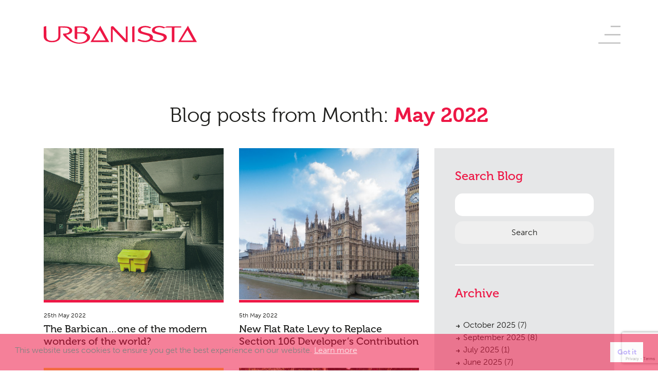

--- FILE ---
content_type: text/html; charset=UTF-8
request_url: https://www.urbanissta.co.uk/2022/05/
body_size: 8767
content:
<!DOCTYPE html>
<html>

    <head>
        <meta charset="utf-8" />
        <meta http-equiv="X-UA-Compatible" content="IE=edge">

        <meta name="viewport" content="width=device-width, initial-scale=1">

        <link rel="apple-touch-icon" sizes="180x180" href="/apple-touch-icon.png">

        <link rel="icon" type="image/png" sizes="32x32" href="/favicon-32x32.png">

        <link rel="icon" type="image/png" sizes="16x16" href="/favicon-16x16.png">

        <link rel="manifest" href="/site.webmanifest">

        <link rel="mask-icon" href="/safari-pinned-tab.svg" color="#5bbad5">

        <meta name="msapplication-TileColor" content="#da532c">

        <meta name="theme-color" content="#ffffff">

        <link rel="stylesheet" href="https://use.typekit.net/ajv3zop.css">
        <link rel="stylesheet" href="https://stackpath.bootstrapcdn.com/bootstrap/4.5.0/css/bootstrap.min.css" integrity="sha384-9aIt2nRpC12Uk9gS9baDl411NQApFmC26EwAOH8WgZl5MYYxFfc+NcPb1dKGj7Sk" crossorigin="anonymous">
        <link rel="stylesheet" href="https://cdnjs.cloudflare.com/ajax/libs/animate.css/3.3.0/animate.css" crossorigin="anonymous"
        />
        <link rel="stylesheet" type="text/css" media="screen" href="/css/jquery.fancybox.min.css" />
        <link rel="stylesheet" type="text/css" href="//cdn.jsdelivr.net/npm/slick-carousel@1.8.1/slick/slick.css"/>
        <link rel="stylesheet" type="text/css" media="screen" href="/css/main.css" />

        <meta name='robots' content='max-image-preview:large' />
	<style>img:is([sizes="auto" i], [sizes^="auto," i]) { contain-intrinsic-size: 3000px 1500px }</style>
	<script type="text/javascript">
/* <![CDATA[ */
window._wpemojiSettings = {"baseUrl":"https:\/\/s.w.org\/images\/core\/emoji\/15.0.3\/72x72\/","ext":".png","svgUrl":"https:\/\/s.w.org\/images\/core\/emoji\/15.0.3\/svg\/","svgExt":".svg","source":{"concatemoji":"https:\/\/www.urbanissta.co.uk\/wp-includes\/js\/wp-emoji-release.min.js?ver=6.7.1"}};
/*! This file is auto-generated */
!function(i,n){var o,s,e;function c(e){try{var t={supportTests:e,timestamp:(new Date).valueOf()};sessionStorage.setItem(o,JSON.stringify(t))}catch(e){}}function p(e,t,n){e.clearRect(0,0,e.canvas.width,e.canvas.height),e.fillText(t,0,0);var t=new Uint32Array(e.getImageData(0,0,e.canvas.width,e.canvas.height).data),r=(e.clearRect(0,0,e.canvas.width,e.canvas.height),e.fillText(n,0,0),new Uint32Array(e.getImageData(0,0,e.canvas.width,e.canvas.height).data));return t.every(function(e,t){return e===r[t]})}function u(e,t,n){switch(t){case"flag":return n(e,"\ud83c\udff3\ufe0f\u200d\u26a7\ufe0f","\ud83c\udff3\ufe0f\u200b\u26a7\ufe0f")?!1:!n(e,"\ud83c\uddfa\ud83c\uddf3","\ud83c\uddfa\u200b\ud83c\uddf3")&&!n(e,"\ud83c\udff4\udb40\udc67\udb40\udc62\udb40\udc65\udb40\udc6e\udb40\udc67\udb40\udc7f","\ud83c\udff4\u200b\udb40\udc67\u200b\udb40\udc62\u200b\udb40\udc65\u200b\udb40\udc6e\u200b\udb40\udc67\u200b\udb40\udc7f");case"emoji":return!n(e,"\ud83d\udc26\u200d\u2b1b","\ud83d\udc26\u200b\u2b1b")}return!1}function f(e,t,n){var r="undefined"!=typeof WorkerGlobalScope&&self instanceof WorkerGlobalScope?new OffscreenCanvas(300,150):i.createElement("canvas"),a=r.getContext("2d",{willReadFrequently:!0}),o=(a.textBaseline="top",a.font="600 32px Arial",{});return e.forEach(function(e){o[e]=t(a,e,n)}),o}function t(e){var t=i.createElement("script");t.src=e,t.defer=!0,i.head.appendChild(t)}"undefined"!=typeof Promise&&(o="wpEmojiSettingsSupports",s=["flag","emoji"],n.supports={everything:!0,everythingExceptFlag:!0},e=new Promise(function(e){i.addEventListener("DOMContentLoaded",e,{once:!0})}),new Promise(function(t){var n=function(){try{var e=JSON.parse(sessionStorage.getItem(o));if("object"==typeof e&&"number"==typeof e.timestamp&&(new Date).valueOf()<e.timestamp+604800&&"object"==typeof e.supportTests)return e.supportTests}catch(e){}return null}();if(!n){if("undefined"!=typeof Worker&&"undefined"!=typeof OffscreenCanvas&&"undefined"!=typeof URL&&URL.createObjectURL&&"undefined"!=typeof Blob)try{var e="postMessage("+f.toString()+"("+[JSON.stringify(s),u.toString(),p.toString()].join(",")+"));",r=new Blob([e],{type:"text/javascript"}),a=new Worker(URL.createObjectURL(r),{name:"wpTestEmojiSupports"});return void(a.onmessage=function(e){c(n=e.data),a.terminate(),t(n)})}catch(e){}c(n=f(s,u,p))}t(n)}).then(function(e){for(var t in e)n.supports[t]=e[t],n.supports.everything=n.supports.everything&&n.supports[t],"flag"!==t&&(n.supports.everythingExceptFlag=n.supports.everythingExceptFlag&&n.supports[t]);n.supports.everythingExceptFlag=n.supports.everythingExceptFlag&&!n.supports.flag,n.DOMReady=!1,n.readyCallback=function(){n.DOMReady=!0}}).then(function(){return e}).then(function(){var e;n.supports.everything||(n.readyCallback(),(e=n.source||{}).concatemoji?t(e.concatemoji):e.wpemoji&&e.twemoji&&(t(e.twemoji),t(e.wpemoji)))}))}((window,document),window._wpemojiSettings);
/* ]]> */
</script>
<style id='wp-emoji-styles-inline-css' type='text/css'>

	img.wp-smiley, img.emoji {
		display: inline !important;
		border: none !important;
		box-shadow: none !important;
		height: 1em !important;
		width: 1em !important;
		margin: 0 0.07em !important;
		vertical-align: -0.1em !important;
		background: none !important;
		padding: 0 !important;
	}
</style>
<link rel='stylesheet' id='wp-block-library-css' href='https://www.urbanissta.co.uk/wp-includes/css/dist/block-library/style.min.css?ver=6.7.1' type='text/css' media='all' />
<style id='classic-theme-styles-inline-css' type='text/css'>
/*! This file is auto-generated */
.wp-block-button__link{color:#fff;background-color:#32373c;border-radius:9999px;box-shadow:none;text-decoration:none;padding:calc(.667em + 2px) calc(1.333em + 2px);font-size:1.125em}.wp-block-file__button{background:#32373c;color:#fff;text-decoration:none}
</style>
<style id='global-styles-inline-css' type='text/css'>
:root{--wp--preset--aspect-ratio--square: 1;--wp--preset--aspect-ratio--4-3: 4/3;--wp--preset--aspect-ratio--3-4: 3/4;--wp--preset--aspect-ratio--3-2: 3/2;--wp--preset--aspect-ratio--2-3: 2/3;--wp--preset--aspect-ratio--16-9: 16/9;--wp--preset--aspect-ratio--9-16: 9/16;--wp--preset--color--black: #000000;--wp--preset--color--cyan-bluish-gray: #abb8c3;--wp--preset--color--white: #ffffff;--wp--preset--color--pale-pink: #f78da7;--wp--preset--color--vivid-red: #cf2e2e;--wp--preset--color--luminous-vivid-orange: #ff6900;--wp--preset--color--luminous-vivid-amber: #fcb900;--wp--preset--color--light-green-cyan: #7bdcb5;--wp--preset--color--vivid-green-cyan: #00d084;--wp--preset--color--pale-cyan-blue: #8ed1fc;--wp--preset--color--vivid-cyan-blue: #0693e3;--wp--preset--color--vivid-purple: #9b51e0;--wp--preset--gradient--vivid-cyan-blue-to-vivid-purple: linear-gradient(135deg,rgba(6,147,227,1) 0%,rgb(155,81,224) 100%);--wp--preset--gradient--light-green-cyan-to-vivid-green-cyan: linear-gradient(135deg,rgb(122,220,180) 0%,rgb(0,208,130) 100%);--wp--preset--gradient--luminous-vivid-amber-to-luminous-vivid-orange: linear-gradient(135deg,rgba(252,185,0,1) 0%,rgba(255,105,0,1) 100%);--wp--preset--gradient--luminous-vivid-orange-to-vivid-red: linear-gradient(135deg,rgba(255,105,0,1) 0%,rgb(207,46,46) 100%);--wp--preset--gradient--very-light-gray-to-cyan-bluish-gray: linear-gradient(135deg,rgb(238,238,238) 0%,rgb(169,184,195) 100%);--wp--preset--gradient--cool-to-warm-spectrum: linear-gradient(135deg,rgb(74,234,220) 0%,rgb(151,120,209) 20%,rgb(207,42,186) 40%,rgb(238,44,130) 60%,rgb(251,105,98) 80%,rgb(254,248,76) 100%);--wp--preset--gradient--blush-light-purple: linear-gradient(135deg,rgb(255,206,236) 0%,rgb(152,150,240) 100%);--wp--preset--gradient--blush-bordeaux: linear-gradient(135deg,rgb(254,205,165) 0%,rgb(254,45,45) 50%,rgb(107,0,62) 100%);--wp--preset--gradient--luminous-dusk: linear-gradient(135deg,rgb(255,203,112) 0%,rgb(199,81,192) 50%,rgb(65,88,208) 100%);--wp--preset--gradient--pale-ocean: linear-gradient(135deg,rgb(255,245,203) 0%,rgb(182,227,212) 50%,rgb(51,167,181) 100%);--wp--preset--gradient--electric-grass: linear-gradient(135deg,rgb(202,248,128) 0%,rgb(113,206,126) 100%);--wp--preset--gradient--midnight: linear-gradient(135deg,rgb(2,3,129) 0%,rgb(40,116,252) 100%);--wp--preset--font-size--small: 13px;--wp--preset--font-size--medium: 20px;--wp--preset--font-size--large: 36px;--wp--preset--font-size--x-large: 42px;--wp--preset--spacing--20: 0.44rem;--wp--preset--spacing--30: 0.67rem;--wp--preset--spacing--40: 1rem;--wp--preset--spacing--50: 1.5rem;--wp--preset--spacing--60: 2.25rem;--wp--preset--spacing--70: 3.38rem;--wp--preset--spacing--80: 5.06rem;--wp--preset--shadow--natural: 6px 6px 9px rgba(0, 0, 0, 0.2);--wp--preset--shadow--deep: 12px 12px 50px rgba(0, 0, 0, 0.4);--wp--preset--shadow--sharp: 6px 6px 0px rgba(0, 0, 0, 0.2);--wp--preset--shadow--outlined: 6px 6px 0px -3px rgba(255, 255, 255, 1), 6px 6px rgba(0, 0, 0, 1);--wp--preset--shadow--crisp: 6px 6px 0px rgba(0, 0, 0, 1);}:where(.is-layout-flex){gap: 0.5em;}:where(.is-layout-grid){gap: 0.5em;}body .is-layout-flex{display: flex;}.is-layout-flex{flex-wrap: wrap;align-items: center;}.is-layout-flex > :is(*, div){margin: 0;}body .is-layout-grid{display: grid;}.is-layout-grid > :is(*, div){margin: 0;}:where(.wp-block-columns.is-layout-flex){gap: 2em;}:where(.wp-block-columns.is-layout-grid){gap: 2em;}:where(.wp-block-post-template.is-layout-flex){gap: 1.25em;}:where(.wp-block-post-template.is-layout-grid){gap: 1.25em;}.has-black-color{color: var(--wp--preset--color--black) !important;}.has-cyan-bluish-gray-color{color: var(--wp--preset--color--cyan-bluish-gray) !important;}.has-white-color{color: var(--wp--preset--color--white) !important;}.has-pale-pink-color{color: var(--wp--preset--color--pale-pink) !important;}.has-vivid-red-color{color: var(--wp--preset--color--vivid-red) !important;}.has-luminous-vivid-orange-color{color: var(--wp--preset--color--luminous-vivid-orange) !important;}.has-luminous-vivid-amber-color{color: var(--wp--preset--color--luminous-vivid-amber) !important;}.has-light-green-cyan-color{color: var(--wp--preset--color--light-green-cyan) !important;}.has-vivid-green-cyan-color{color: var(--wp--preset--color--vivid-green-cyan) !important;}.has-pale-cyan-blue-color{color: var(--wp--preset--color--pale-cyan-blue) !important;}.has-vivid-cyan-blue-color{color: var(--wp--preset--color--vivid-cyan-blue) !important;}.has-vivid-purple-color{color: var(--wp--preset--color--vivid-purple) !important;}.has-black-background-color{background-color: var(--wp--preset--color--black) !important;}.has-cyan-bluish-gray-background-color{background-color: var(--wp--preset--color--cyan-bluish-gray) !important;}.has-white-background-color{background-color: var(--wp--preset--color--white) !important;}.has-pale-pink-background-color{background-color: var(--wp--preset--color--pale-pink) !important;}.has-vivid-red-background-color{background-color: var(--wp--preset--color--vivid-red) !important;}.has-luminous-vivid-orange-background-color{background-color: var(--wp--preset--color--luminous-vivid-orange) !important;}.has-luminous-vivid-amber-background-color{background-color: var(--wp--preset--color--luminous-vivid-amber) !important;}.has-light-green-cyan-background-color{background-color: var(--wp--preset--color--light-green-cyan) !important;}.has-vivid-green-cyan-background-color{background-color: var(--wp--preset--color--vivid-green-cyan) !important;}.has-pale-cyan-blue-background-color{background-color: var(--wp--preset--color--pale-cyan-blue) !important;}.has-vivid-cyan-blue-background-color{background-color: var(--wp--preset--color--vivid-cyan-blue) !important;}.has-vivid-purple-background-color{background-color: var(--wp--preset--color--vivid-purple) !important;}.has-black-border-color{border-color: var(--wp--preset--color--black) !important;}.has-cyan-bluish-gray-border-color{border-color: var(--wp--preset--color--cyan-bluish-gray) !important;}.has-white-border-color{border-color: var(--wp--preset--color--white) !important;}.has-pale-pink-border-color{border-color: var(--wp--preset--color--pale-pink) !important;}.has-vivid-red-border-color{border-color: var(--wp--preset--color--vivid-red) !important;}.has-luminous-vivid-orange-border-color{border-color: var(--wp--preset--color--luminous-vivid-orange) !important;}.has-luminous-vivid-amber-border-color{border-color: var(--wp--preset--color--luminous-vivid-amber) !important;}.has-light-green-cyan-border-color{border-color: var(--wp--preset--color--light-green-cyan) !important;}.has-vivid-green-cyan-border-color{border-color: var(--wp--preset--color--vivid-green-cyan) !important;}.has-pale-cyan-blue-border-color{border-color: var(--wp--preset--color--pale-cyan-blue) !important;}.has-vivid-cyan-blue-border-color{border-color: var(--wp--preset--color--vivid-cyan-blue) !important;}.has-vivid-purple-border-color{border-color: var(--wp--preset--color--vivid-purple) !important;}.has-vivid-cyan-blue-to-vivid-purple-gradient-background{background: var(--wp--preset--gradient--vivid-cyan-blue-to-vivid-purple) !important;}.has-light-green-cyan-to-vivid-green-cyan-gradient-background{background: var(--wp--preset--gradient--light-green-cyan-to-vivid-green-cyan) !important;}.has-luminous-vivid-amber-to-luminous-vivid-orange-gradient-background{background: var(--wp--preset--gradient--luminous-vivid-amber-to-luminous-vivid-orange) !important;}.has-luminous-vivid-orange-to-vivid-red-gradient-background{background: var(--wp--preset--gradient--luminous-vivid-orange-to-vivid-red) !important;}.has-very-light-gray-to-cyan-bluish-gray-gradient-background{background: var(--wp--preset--gradient--very-light-gray-to-cyan-bluish-gray) !important;}.has-cool-to-warm-spectrum-gradient-background{background: var(--wp--preset--gradient--cool-to-warm-spectrum) !important;}.has-blush-light-purple-gradient-background{background: var(--wp--preset--gradient--blush-light-purple) !important;}.has-blush-bordeaux-gradient-background{background: var(--wp--preset--gradient--blush-bordeaux) !important;}.has-luminous-dusk-gradient-background{background: var(--wp--preset--gradient--luminous-dusk) !important;}.has-pale-ocean-gradient-background{background: var(--wp--preset--gradient--pale-ocean) !important;}.has-electric-grass-gradient-background{background: var(--wp--preset--gradient--electric-grass) !important;}.has-midnight-gradient-background{background: var(--wp--preset--gradient--midnight) !important;}.has-small-font-size{font-size: var(--wp--preset--font-size--small) !important;}.has-medium-font-size{font-size: var(--wp--preset--font-size--medium) !important;}.has-large-font-size{font-size: var(--wp--preset--font-size--large) !important;}.has-x-large-font-size{font-size: var(--wp--preset--font-size--x-large) !important;}
:where(.wp-block-post-template.is-layout-flex){gap: 1.25em;}:where(.wp-block-post-template.is-layout-grid){gap: 1.25em;}
:where(.wp-block-columns.is-layout-flex){gap: 2em;}:where(.wp-block-columns.is-layout-grid){gap: 2em;}
:root :where(.wp-block-pullquote){font-size: 1.5em;line-height: 1.6;}
</style>
<link rel='stylesheet' id='contact-form-7-css' href='https://www.urbanissta.co.uk/wp-content/plugins/contact-form-7/includes/css/styles.css?ver=6.0.3' type='text/css' media='all' />
<link rel='stylesheet' id='nsc_bar_nice-cookie-consent-css' href='https://www.urbanissta.co.uk/wp-content/plugins/beautiful-and-responsive-cookie-consent/public/cookieNSCconsent.min.css?ver=4.5.1' type='text/css' media='all' />
<link rel="https://api.w.org/" href="https://www.urbanissta.co.uk/wp-json/" /><link rel="EditURI" type="application/rsd+xml" title="RSD" href="https://www.urbanissta.co.uk/xmlrpc.php?rsd" />
<meta name="generator" content="WordPress 6.7.1" />

        <title>The Barbican…one of the modern wonders of the world? &mdash; Urbanissta</title>

        <!-- Global site tag (gtag.js) - Google Analytics -->
		<script async src="https://www.googletagmanager.com/gtag/js?id=UA-177077450-1"></script>
		<script>
		  window.dataLayer = window.dataLayer || [];
		  function gtag(){dataLayer.push(arguments);}
		  gtag('js', new Date());

		  gtag('config', 'UA-177077450-1');
		</script>

        <!-- Global site tag (gtag.js) - Google Analytics -->
        <script async src="https://www.googletagmanager.com/gtag/js?id=G-46P7ZK0GXW"></script>
        <script>
        window.dataLayer = window.dataLayer || [];
        function gtag(){dataLayer.push(arguments);}
        gtag('js', new Date());

        gtag('config', 'G-46P7ZK0GXW');
        </script>

    </head>

    <nav class="nav--main">
        <div class="container-fluid">
            <div class="container">
            <div class="row">
                <div class="col nav-col">
                    <a href="/" class="logo">
                    </a>

                    </div>
                    <button class="burger">
                    </button>
                </div>
            </div>
            </div>
        </div>
    </nav>
    <div class="menu">
        <div class="grid-container">
            <div class="menu--link">
                <span>01</span>
                <a href="/planning/">Planning</a>
            </div>
            <div class="menu--link">
                <span>02</span>
                <a href="/landscaping/">Landscaping</a>
            </div>
            <div class="menu--link">
                <span>03</span>
                <a href="/heritage/">Heritage</a>
            </div>
            <div class="menu--link">
                <span>04</span>
                <a href="/consultation/">Consultation</a>
            </div>
            <div class="menu--link">
                <span>05</span>
                <a href="/case-studies/">Case Studies</a>
            </div>
            <div class="menu--link">
                <span>06</span>
                <a href="/public-access/">Public Access</a>
            </div>
            <div class="menu--link">
                <span>07</span>
                <a href="/team/">The Team</a>
            </div>
            <div class="menu--link">
                <span>08</span>
                <a href="/news/">Urban Musings</a>
            </div>
            <div class="menu--link">
                <span>09</span>
                <a href="/contact/">Contact</a>
            </div>
            
        </div>
        <div class="bottom">
            <div>
                <p>Urbanissta Ltd, Eastside, Kings<br/>Cross, London, N1C 2AX</p>
            </div>
            <div>
                <p>Urbanissta Ltd, The Colmore Building,<br/> 20 Colmore Circus Queensway, <br/>Birmingham, B4 6AT</p>
            </div>
            <div>
                <a href="tel:020 7459 4549">020 7459 4549</a>
                <a href="mailto:info@urbanissta.co.uk">info@urbanissta.co.uk</a>
            </div>
            <div class="social">
                <a href="https://www.facebook.com/Urbanissta/" target="_blank"><img src="/images/facebook.svg"></a>
                <a href="https://twitter.com/Urbanissta" target="_blank"><img src="/images/twitter.svg"></a>
                <a href="https://www.linkedin.com/company/urbanissta-ltd/" target="_blank"><img src="/images/linkedin.svg"></a>
            </div>
        </div>
    </div>

    <body class="the-barbicanone-of-the-modern-wonders-of-the-world">

<div class="container-fluid single news-page">
    <div class="container">
        <div class="row">
            <div class="col-md-12 text-center heading">
                <h1>Blog posts from Month: <span>May 2022</span></h1>
            </div>
        </div>
    <div class="wrapper">
        <div class="row">
            <div class="col-md-8">                
                <div class="row posts__list">
                                    
                    
                        <article class="post col-md-6">
                            <a href="https://www.urbanissta.co.uk/the-barbicanone-of-the-modern-wonders-of-the-world/">
                                <figure style="background-image:url('https://www.urbanissta.co.uk/wp-content/uploads/2022/05/max-letek-sfUTIAjKDb0-unsplash-1.jpg');"></figure>
                                <div class="post__content">
                                    <p class="date">25th May 2022</p>
                                    <h5>The Barbican…one of the modern wonders of the world?</h5>
                                </div>
                            </a>
                        </article>
                    
                    
                        <article class="post col-md-6">
                            <a href="https://www.urbanissta.co.uk/new-flat-rate-levy-to-replace-section-106-developers-contribution/">
                                <figure style="background-image:url('https://www.urbanissta.co.uk/wp-content/uploads/2020/08/5.-HOP.jpg');"></figure>
                                <div class="post__content">
                                    <p class="date">5th May 2022</p>
                                    <h5>New Flat Rate Levy to Replace Section 106 Developer’s Contribution</h5>
                                </div>
                            </a>
                        </article>
                    
                    
                        <article class="post col-md-6">
                            <a href="https://www.urbanissta.co.uk/urbanissta-forward-thinking-communication/">
                                <figure style="background-image:url('https://www.urbanissta.co.uk/wp-content/uploads/2022/05/mike-meyers-haAxbjiHds-unsplash-1.jpg');"></figure>
                                <div class="post__content">
                                    <p class="date">4th May 2022</p>
                                    <h5>Urbanissta &#8211; Forward Thinking Communication</h5>
                                </div>
                            </a>
                        </article>
                    
                    
                        <article class="post col-md-6">
                            <a href="https://www.urbanissta.co.uk/urbanissta-forward-thinking-landscaping/">
                                <figure style="background-image:url('https://www.urbanissta.co.uk/wp-content/uploads/2022/05/shutterstock_85487785.jpg');"></figure>
                                <div class="post__content">
                                    <p class="date">4th May 2022</p>
                                    <h5>Urbanissta &#8211; Forward Thinking Landscaping</h5>
                                </div>
                            </a>
                        </article>
                    
                    
                        <article class="post col-md-6">
                            <a href="https://www.urbanissta.co.uk/urbanissta-forward-thinking-heritage/">
                                <figure style="background-image:url('https://www.urbanissta.co.uk/wp-content/uploads/2022/05/shutterstock_167301284.jpg');"></figure>
                                <div class="post__content">
                                    <p class="date">4th May 2022</p>
                                    <h5>Urbanissta &#8211; Forward Thinking Heritage</h5>
                                </div>
                            </a>
                        </article>
                    
                    
                        <article class="post col-md-6">
                            <a href="https://www.urbanissta.co.uk/urbanissta-forward-thinking-planning/">
                                <figure style="background-image:url('https://www.urbanissta.co.uk/wp-content/uploads/2022/05/waldemar-brandt-rhaS97NhnHg-unsplash.jpg');"></figure>
                                <div class="post__content">
                                    <p class="date">4th May 2022</p>
                                    <h5>Urbanissta &#8211; Forward Thinking Planning</h5>
                                </div>
                            </a>
                        </article>
                    
                                        
                </div>                
            </div>
            <div class="col-md-4">
            
                <div class="posts__links">
                
    <div class="slider open">
        <header><h4>Search Blog</h4></header>
        <form role="search" method="get" id="searchform" class="searchform" action="https://www.urbanissta.co.uk/">
				<div>
					<label class="screen-reader-text" for="s">Search for:</label>
					<input type="text" value="" name="s" id="s" />
					<input type="submit" id="searchsubmit" value="Search" />
				</div>
			</form> 
        <hr>
        <div class="slider">
            <header>
                <h4>Archive</h4>
            </header>
            <div class="slider__content">
                <ul>
                	<li><a href='https://www.urbanissta.co.uk/2025/10/'>October 2025</a>&nbsp;(7)</li>
	<li><a href='https://www.urbanissta.co.uk/2025/09/'>September 2025</a>&nbsp;(8)</li>
	<li><a href='https://www.urbanissta.co.uk/2025/07/'>July 2025</a>&nbsp;(1)</li>
	<li><a href='https://www.urbanissta.co.uk/2025/06/'>June 2025</a>&nbsp;(7)</li>
	<li><a href='https://www.urbanissta.co.uk/2025/05/'>May 2025</a>&nbsp;(6)</li>
	<li><a href='https://www.urbanissta.co.uk/2024/09/'>September 2024</a>&nbsp;(2)</li>
	<li><a href='https://www.urbanissta.co.uk/2024/06/'>June 2024</a>&nbsp;(7)</li>
	<li><a href='https://www.urbanissta.co.uk/2024/05/'>May 2024</a>&nbsp;(9)</li>
	<li><a href='https://www.urbanissta.co.uk/2024/04/'>April 2024</a>&nbsp;(11)</li>
	<li><a href='https://www.urbanissta.co.uk/2024/03/'>March 2024</a>&nbsp;(3)</li>
	<li><a href='https://www.urbanissta.co.uk/2024/01/'>January 2024</a>&nbsp;(1)</li>
	<li><a href='https://www.urbanissta.co.uk/2023/11/'>November 2023</a>&nbsp;(4)</li>
	<li><a href='https://www.urbanissta.co.uk/2023/10/'>October 2023</a>&nbsp;(3)</li>
	<li><a href='https://www.urbanissta.co.uk/2023/09/'>September 2023</a>&nbsp;(1)</li>
	<li><a href='https://www.urbanissta.co.uk/2023/07/'>July 2023</a>&nbsp;(5)</li>
	<li><a href='https://www.urbanissta.co.uk/2023/06/'>June 2023</a>&nbsp;(2)</li>
	<li><a href='https://www.urbanissta.co.uk/2023/05/'>May 2023</a>&nbsp;(4)</li>
	<li><a href='https://www.urbanissta.co.uk/2023/03/'>March 2023</a>&nbsp;(5)</li>
	<li><a href='https://www.urbanissta.co.uk/2023/02/'>February 2023</a>&nbsp;(2)</li>
	<li><a href='https://www.urbanissta.co.uk/2023/01/'>January 2023</a>&nbsp;(3)</li>
	<li><a href='https://www.urbanissta.co.uk/2022/12/'>December 2022</a>&nbsp;(2)</li>
	<li><a href='https://www.urbanissta.co.uk/2022/11/'>November 2022</a>&nbsp;(5)</li>
	<li><a href='https://www.urbanissta.co.uk/2022/10/'>October 2022</a>&nbsp;(1)</li>
	<li><a href='https://www.urbanissta.co.uk/2022/09/'>September 2022</a>&nbsp;(3)</li>
	<li><a href='https://www.urbanissta.co.uk/2022/08/'>August 2022</a>&nbsp;(3)</li>
	<li><a href='https://www.urbanissta.co.uk/2022/07/'>July 2022</a>&nbsp;(3)</li>
	<li><a href='https://www.urbanissta.co.uk/2022/06/'>June 2022</a>&nbsp;(1)</li>
	<li><a href='https://www.urbanissta.co.uk/2022/05/' aria-current="page">May 2022</a>&nbsp;(6)</li>
	<li><a href='https://www.urbanissta.co.uk/2022/04/'>April 2022</a>&nbsp;(2)</li>
	<li><a href='https://www.urbanissta.co.uk/2022/03/'>March 2022</a>&nbsp;(8)</li>
	<li><a href='https://www.urbanissta.co.uk/2022/02/'>February 2022</a>&nbsp;(4)</li>
	<li><a href='https://www.urbanissta.co.uk/2022/01/'>January 2022</a>&nbsp;(3)</li>
	<li><a href='https://www.urbanissta.co.uk/2021/12/'>December 2021</a>&nbsp;(4)</li>
	<li><a href='https://www.urbanissta.co.uk/2021/11/'>November 2021</a>&nbsp;(2)</li>
	<li><a href='https://www.urbanissta.co.uk/2021/10/'>October 2021</a>&nbsp;(5)</li>
	<li><a href='https://www.urbanissta.co.uk/2021/09/'>September 2021</a>&nbsp;(5)</li>
	<li><a href='https://www.urbanissta.co.uk/2021/08/'>August 2021</a>&nbsp;(2)</li>
	<li><a href='https://www.urbanissta.co.uk/2021/07/'>July 2021</a>&nbsp;(4)</li>
	<li><a href='https://www.urbanissta.co.uk/2021/06/'>June 2021</a>&nbsp;(3)</li>
	<li><a href='https://www.urbanissta.co.uk/2021/05/'>May 2021</a>&nbsp;(5)</li>
	<li><a href='https://www.urbanissta.co.uk/2021/04/'>April 2021</a>&nbsp;(3)</li>
	<li><a href='https://www.urbanissta.co.uk/2021/03/'>March 2021</a>&nbsp;(4)</li>
	<li><a href='https://www.urbanissta.co.uk/2021/02/'>February 2021</a>&nbsp;(6)</li>
	<li><a href='https://www.urbanissta.co.uk/2021/01/'>January 2021</a>&nbsp;(4)</li>
	<li><a href='https://www.urbanissta.co.uk/2020/12/'>December 2020</a>&nbsp;(3)</li>
	<li><a href='https://www.urbanissta.co.uk/2020/11/'>November 2020</a>&nbsp;(5)</li>
	<li><a href='https://www.urbanissta.co.uk/2020/10/'>October 2020</a>&nbsp;(5)</li>
	<li><a href='https://www.urbanissta.co.uk/2020/09/'>September 2020</a>&nbsp;(6)</li>
	<li><a href='https://www.urbanissta.co.uk/2020/08/'>August 2020</a>&nbsp;(9)</li>
	<li><a href='https://www.urbanissta.co.uk/2020/06/'>June 2020</a>&nbsp;(3)</li>
	<li><a href='https://www.urbanissta.co.uk/2020/05/'>May 2020</a>&nbsp;(2)</li>
	<li><a href='https://www.urbanissta.co.uk/2020/04/'>April 2020</a>&nbsp;(4)</li>
	<li><a href='https://www.urbanissta.co.uk/2019/12/'>December 2019</a>&nbsp;(3)</li>
	<li><a href='https://www.urbanissta.co.uk/2019/11/'>November 2019</a>&nbsp;(1)</li>
	<li><a href='https://www.urbanissta.co.uk/2019/10/'>October 2019</a>&nbsp;(2)</li>
	<li><a href='https://www.urbanissta.co.uk/2019/09/'>September 2019</a>&nbsp;(2)</li>
	<li><a href='https://www.urbanissta.co.uk/2019/08/'>August 2019</a>&nbsp;(1)</li>
	<li><a href='https://www.urbanissta.co.uk/2019/07/'>July 2019</a>&nbsp;(3)</li>
	<li><a href='https://www.urbanissta.co.uk/2019/06/'>June 2019</a>&nbsp;(2)</li>
	<li><a href='https://www.urbanissta.co.uk/2019/05/'>May 2019</a>&nbsp;(3)</li>
	<li><a href='https://www.urbanissta.co.uk/2019/04/'>April 2019</a>&nbsp;(3)</li>
	<li><a href='https://www.urbanissta.co.uk/2019/03/'>March 2019</a>&nbsp;(8)</li>
	<li><a href='https://www.urbanissta.co.uk/2018/11/'>November 2018</a>&nbsp;(1)</li>
	<li><a href='https://www.urbanissta.co.uk/2018/10/'>October 2018</a>&nbsp;(1)</li>
	<li><a href='https://www.urbanissta.co.uk/2018/08/'>August 2018</a>&nbsp;(4)</li>
	<li><a href='https://www.urbanissta.co.uk/2018/06/'>June 2018</a>&nbsp;(2)</li>
	<li><a href='https://www.urbanissta.co.uk/2018/05/'>May 2018</a>&nbsp;(2)</li>
	<li><a href='https://www.urbanissta.co.uk/2018/04/'>April 2018</a>&nbsp;(3)</li>
	<li><a href='https://www.urbanissta.co.uk/2018/03/'>March 2018</a>&nbsp;(1)</li>
	<li><a href='https://www.urbanissta.co.uk/2018/02/'>February 2018</a>&nbsp;(4)</li>
	<li><a href='https://www.urbanissta.co.uk/2018/01/'>January 2018</a>&nbsp;(2)</li>
	<li><a href='https://www.urbanissta.co.uk/2017/12/'>December 2017</a>&nbsp;(3)</li>
	<li><a href='https://www.urbanissta.co.uk/2017/10/'>October 2017</a>&nbsp;(3)</li>
	<li><a href='https://www.urbanissta.co.uk/2017/09/'>September 2017</a>&nbsp;(3)</li>
	<li><a href='https://www.urbanissta.co.uk/2017/08/'>August 2017</a>&nbsp;(2)</li>
	<li><a href='https://www.urbanissta.co.uk/2017/07/'>July 2017</a>&nbsp;(5)</li>
	<li><a href='https://www.urbanissta.co.uk/2017/06/'>June 2017</a>&nbsp;(5)</li>
	<li><a href='https://www.urbanissta.co.uk/2017/05/'>May 2017</a>&nbsp;(3)</li>
	<li><a href='https://www.urbanissta.co.uk/2017/04/'>April 2017</a>&nbsp;(6)</li>
	<li><a href='https://www.urbanissta.co.uk/2017/03/'>March 2017</a>&nbsp;(5)</li>
	<li><a href='https://www.urbanissta.co.uk/2017/02/'>February 2017</a>&nbsp;(6)</li>
	<li><a href='https://www.urbanissta.co.uk/2017/01/'>January 2017</a>&nbsp;(4)</li>
	<li><a href='https://www.urbanissta.co.uk/2016/12/'>December 2016</a>&nbsp;(2)</li>
	<li><a href='https://www.urbanissta.co.uk/2016/11/'>November 2016</a>&nbsp;(10)</li>
                </ul>
            </div>
        </div>

        <hr>

        <header>
            <h4>About Us</h4>
        </header>
        <p>One of our core objectives is to work effectively within teams to ensure development projects are delivered on time and in budget. At Urbanissta we either establish full project teams or work with an existing team – large or small. Our extensive range of contacts whose experience and expertise can be drawn upon via our sub contractor contacts, to solve technical dilemmas.</p>

        <hr>

        <header>
            <h4>Categories</h4>
        </header>
        <div class="slider__content">
            <ul>
                                <li>
                    <a href="/category/best-practice">                                        
                        Best Practice                        <span>35</span>
                    </a>
                </li>
                                <li>
                    <a href="/category/commenting-on-government">                                        
                        Commenting on Government                        <span>87</span>
                    </a>
                </li>
                                <li>
                    <a href="/category/design">                                        
                        Design                        <span>23</span>
                    </a>
                </li>
                                <li>
                    <a href="/category/development">                                        
                        Development                        <span>75</span>
                    </a>
                </li>
                                <li>
                    <a href="/category/girl-on-the-tube">                                        
                        Girl on the Tube                        <span>9</span>
                    </a>
                </li>
                                <li>
                    <a href="/category/infrastructure">                                        
                        Infrastructure                        <span>33</span>
                    </a>
                </li>
                                <li>
                    <a href="/category/legal">                                        
                        Legal                        <span>32</span>
                    </a>
                </li>
                                <li>
                    <a href="/category/local">                                        
                        Local                        <span>30</span>
                    </a>
                </li>
                                <li>
                    <a href="/category/local-planning-authorities">                                        
                        Local Planning Authorities                        <span>26</span>
                    </a>
                </li>
                                <li>
                    <a href="/category/newsletter">                                        
                        Newsletter                        <span>12</span>
                    </a>
                </li>
                                <li>
                    <a href="/category/planning">                                        
                        Planning                        <span>105</span>
                    </a>
                </li>
                                <li>
                    <a href="/category/planning-planning">                                        
                        Planning                        <span>1</span>
                    </a>
                </li>
                                <li>
                    <a href="/category/retail">                                        
                        Retail                        <span>4</span>
                    </a>
                </li>
                                <li>
                    <a href="/category/uncategorized">                                        
                        Uncategorized                        <span>199</span>
                    </a>
                </li>
                            </ul>
        </div>
    </div>    

</div>                
            </div>
        </div>
    </div>
</div>
</div>

        <footer class="footer">
            <div class="container-fluid main">
                <div class="container">
                	<div class="row">
                		<div class="col-md-3 contact">
                			<img src="/images/logo.svg" class="w-100">
                			<p>Urbanissta Ltd, Eastside, Kings Cross, London, N1C 2AX</p>
                            <p>Urbanissta Ltd, The Colmore Building, 20 Colmore Circus Queensway, Birmingham, B4 6AT</p>
                		</div>
                		<div class="col-md-3">
                			<ul>
                				<li><a href="/planning/">Planning</a></li>
                				<li><a href="/landscaping/">Landscaping</a></li>
                				<li><a href="/heritage/">Heritage</a></li>
                				<li><a href="/consultation/">Consultation</a></li>
                			</ul>
                		</div>
                		<div class="col-md-3">
                			<ul>
                                <li><a href="/case-studies/">Case Studies</a></li>
                				<li><a href="/public-access/">Public Access</a></li>
                				<li><a href="/team/">The Team</a></li>
                				<li><a href="/news/">News</a></li>
                				<li><a href="/contact/" class="extra-mobile-padding">Contact Us</a></li>
                			</ul>
                		</div>
                		<div class="col-md-3">
        					<p>Social Media</p>
                			<div class="social">
        						<a href="https://www.facebook.com/Urbanissta/" target="_blank"><img src="/images/facebook.svg"></a>
                                <a href="https://twitter.com/Urbanissta" target="_blank"><img src="/images/twitter.svg"></a>
        						<a href="https://www.linkedin.com/company/urbanissta-ltd/" target="_blank"><img src="/images/linkedin.svg"></a>
        					</div>
                		</div>
                	</div>
                </div>
            </div>
            <div class="container-fluid logos">
                <div class="container">
                    <div class="row">
                        <div class="col-md-12 logo-strip">
                            <!-- <img src="/images/LPDF-LOGO-2022.png"> -->
                            <img src="/images/RTPI-Logo.svg">
                            <img src="/images/SMAS-Logo.svg">
                            <img src="/images/fsb-logo.svg">
                        </div>
                    </div>
                </div>
            </div>
            <div class="container-fluid copyright">
                <div class="container">
                	<div class="row justify-content-md-center dark">
                		<div class="col-md-10 col-lg-6 col-xs-12 flex">
                			<a href="">Urbanissta &copy; 2025</a>
                			<a href="/privacy/">Privacy & Cookies</a>
                			<!--<a href="">Sitemap</a>-->
                		</div>
                	</div>
                </div>
                <span class="made-by">Designed and Built by <a href="https://completelyretail.co.uk">Completely Retail</a></span>
            </div>
        </footer>

        <script src="https://code.jquery.com/jquery-3.5.1.slim.min.js" integrity="sha384-DfXdz2htPH0lsSSs5nCTpuj/zy4C+OGpamoFVy38MVBnE+IbbVYUew+OrCXaRkfj" crossorigin="anonymous"></script>
        <script src="https://cdn.jsdelivr.net/npm/popper.js@1.16.0/dist/umd/popper.min.js" integrity="sha384-Q6E9RHvbIyZFJoft+2mJbHaEWldlvI9IOYy5n3zV9zzTtmI3UksdQRVvoxMfooAo" crossorigin="anonymous"></script>
        <script src="https://stackpath.bootstrapcdn.com/bootstrap/4.5.0/js/bootstrap.min.js" integrity="sha384-OgVRvuATP1z7JjHLkuOU7Xw704+h835Lr+6QL9UvYjZE3Ipu6Tp75j7Bh/kR0JKI" crossorigin="anonymous"></script>
        <script type="text/javascript" src="/js/wow.min.js"></script>
        <script type="text/javascript" src="/js/jquery.fancybox.min.js"></script>
        <script type="text/javascript" src="//cdn.jsdelivr.net/npm/slick-carousel@1.8.1/slick/slick.min.js"></script>
        <script type="text/javascript" src="/js/isotope.pkgd.min.js"></script>
        <script>
          new WOW().init();
        </script>
        <script src="/js/main.js"></script>

        <script type="text/javascript" src="https://www.urbanissta.co.uk/wp-includes/js/dist/hooks.min.js?ver=4d63a3d491d11ffd8ac6" id="wp-hooks-js"></script>
<script type="text/javascript" src="https://www.urbanissta.co.uk/wp-includes/js/dist/i18n.min.js?ver=5e580eb46a90c2b997e6" id="wp-i18n-js"></script>
<script type="text/javascript" id="wp-i18n-js-after">
/* <![CDATA[ */
wp.i18n.setLocaleData( { 'text direction\u0004ltr': [ 'ltr' ] } );
/* ]]> */
</script>
<script type="text/javascript" src="https://www.urbanissta.co.uk/wp-content/plugins/contact-form-7/includes/swv/js/index.js?ver=6.0.3" id="swv-js"></script>
<script type="text/javascript" id="contact-form-7-js-before">
/* <![CDATA[ */
var wpcf7 = {
    "api": {
        "root": "https:\/\/www.urbanissta.co.uk\/wp-json\/",
        "namespace": "contact-form-7\/v1"
    }
};
/* ]]> */
</script>
<script type="text/javascript" src="https://www.urbanissta.co.uk/wp-content/plugins/contact-form-7/includes/js/index.js?ver=6.0.3" id="contact-form-7-js"></script>
<script type="text/javascript" src="https://www.urbanissta.co.uk/wp-content/plugins/beautiful-and-responsive-cookie-consent/public/cookieNSCconsent.min.js?ver=4.5.1" id="nsc_bar_nice-cookie-consent_js-js"></script>
<script type="text/javascript" id="nsc_bar_nice-cookie-consent_js-js-after">
/* <![CDATA[ */
window.addEventListener("load",function(){  window.cookieconsent.initialise({
    "content": {
        "deny": "Deny",
        "dismiss": "Got it",
        "allow": "Allow",
        "link": "Learn more",
        "href": "http:\/\/onmouseenter=",
        "message": "This website uses cookies to ensure you get the best experience on our website."
    },
    "type": "info",
    "palette": {
        "popup": {
            "background": "#ED1745",
            "text": "#fff"
        },
        "button": {
            "background": "#fff",
            "text": "#937afc",
            "border": ""
        },
        "switches": {
            "background": "",
            "backgroundChecked": "",
            "switch": "",
            "text": ""
        }
    },
    "position": "bottom",
    "theme": "block",
    "cookietypes": [
        {
            "label": "Technical",
            "checked": "checked",
            "disabled": "disabled",
            "cookie_suffix": "tech"
        },
        {
            "label": "Marketing",
            "checked": "",
            "disabled": "",
            "cookie_suffix": "marketing"
        }
    ],
    "revokable": true,
    "customizedFont": "",
    "dataLayerName": "dataLayer"
})});
/* ]]> */
</script>
<script type="text/javascript" src="https://www.google.com/recaptcha/api.js?render=6LczosYZAAAAAOm3vujfYqmZ7NmqP1qItYG7WV7L&amp;ver=3.0" id="google-recaptcha-js"></script>
<script type="text/javascript" src="https://www.urbanissta.co.uk/wp-includes/js/dist/vendor/wp-polyfill.min.js?ver=3.15.0" id="wp-polyfill-js"></script>
<script type="text/javascript" id="wpcf7-recaptcha-js-before">
/* <![CDATA[ */
var wpcf7_recaptcha = {
    "sitekey": "6LczosYZAAAAAOm3vujfYqmZ7NmqP1qItYG7WV7L",
    "actions": {
        "homepage": "homepage",
        "contactform": "contactform"
    }
};
/* ]]> */
</script>
<script type="text/javascript" src="https://www.urbanissta.co.uk/wp-content/plugins/contact-form-7/modules/recaptcha/index.js?ver=6.0.3" id="wpcf7-recaptcha-js"></script>

    </body>

</html>

--- FILE ---
content_type: text/html; charset=utf-8
request_url: https://www.google.com/recaptcha/api2/anchor?ar=1&k=6LczosYZAAAAAOm3vujfYqmZ7NmqP1qItYG7WV7L&co=aHR0cHM6Ly93d3cudXJiYW5pc3N0YS5jby51azo0NDM.&hl=en&v=cLm1zuaUXPLFw7nzKiQTH1dX&size=invisible&anchor-ms=20000&execute-ms=15000&cb=g77zo52l9231
body_size: 44989
content:
<!DOCTYPE HTML><html dir="ltr" lang="en"><head><meta http-equiv="Content-Type" content="text/html; charset=UTF-8">
<meta http-equiv="X-UA-Compatible" content="IE=edge">
<title>reCAPTCHA</title>
<style type="text/css">
/* cyrillic-ext */
@font-face {
  font-family: 'Roboto';
  font-style: normal;
  font-weight: 400;
  src: url(//fonts.gstatic.com/s/roboto/v18/KFOmCnqEu92Fr1Mu72xKKTU1Kvnz.woff2) format('woff2');
  unicode-range: U+0460-052F, U+1C80-1C8A, U+20B4, U+2DE0-2DFF, U+A640-A69F, U+FE2E-FE2F;
}
/* cyrillic */
@font-face {
  font-family: 'Roboto';
  font-style: normal;
  font-weight: 400;
  src: url(//fonts.gstatic.com/s/roboto/v18/KFOmCnqEu92Fr1Mu5mxKKTU1Kvnz.woff2) format('woff2');
  unicode-range: U+0301, U+0400-045F, U+0490-0491, U+04B0-04B1, U+2116;
}
/* greek-ext */
@font-face {
  font-family: 'Roboto';
  font-style: normal;
  font-weight: 400;
  src: url(//fonts.gstatic.com/s/roboto/v18/KFOmCnqEu92Fr1Mu7mxKKTU1Kvnz.woff2) format('woff2');
  unicode-range: U+1F00-1FFF;
}
/* greek */
@font-face {
  font-family: 'Roboto';
  font-style: normal;
  font-weight: 400;
  src: url(//fonts.gstatic.com/s/roboto/v18/KFOmCnqEu92Fr1Mu4WxKKTU1Kvnz.woff2) format('woff2');
  unicode-range: U+0370-0377, U+037A-037F, U+0384-038A, U+038C, U+038E-03A1, U+03A3-03FF;
}
/* vietnamese */
@font-face {
  font-family: 'Roboto';
  font-style: normal;
  font-weight: 400;
  src: url(//fonts.gstatic.com/s/roboto/v18/KFOmCnqEu92Fr1Mu7WxKKTU1Kvnz.woff2) format('woff2');
  unicode-range: U+0102-0103, U+0110-0111, U+0128-0129, U+0168-0169, U+01A0-01A1, U+01AF-01B0, U+0300-0301, U+0303-0304, U+0308-0309, U+0323, U+0329, U+1EA0-1EF9, U+20AB;
}
/* latin-ext */
@font-face {
  font-family: 'Roboto';
  font-style: normal;
  font-weight: 400;
  src: url(//fonts.gstatic.com/s/roboto/v18/KFOmCnqEu92Fr1Mu7GxKKTU1Kvnz.woff2) format('woff2');
  unicode-range: U+0100-02BA, U+02BD-02C5, U+02C7-02CC, U+02CE-02D7, U+02DD-02FF, U+0304, U+0308, U+0329, U+1D00-1DBF, U+1E00-1E9F, U+1EF2-1EFF, U+2020, U+20A0-20AB, U+20AD-20C0, U+2113, U+2C60-2C7F, U+A720-A7FF;
}
/* latin */
@font-face {
  font-family: 'Roboto';
  font-style: normal;
  font-weight: 400;
  src: url(//fonts.gstatic.com/s/roboto/v18/KFOmCnqEu92Fr1Mu4mxKKTU1Kg.woff2) format('woff2');
  unicode-range: U+0000-00FF, U+0131, U+0152-0153, U+02BB-02BC, U+02C6, U+02DA, U+02DC, U+0304, U+0308, U+0329, U+2000-206F, U+20AC, U+2122, U+2191, U+2193, U+2212, U+2215, U+FEFF, U+FFFD;
}
/* cyrillic-ext */
@font-face {
  font-family: 'Roboto';
  font-style: normal;
  font-weight: 500;
  src: url(//fonts.gstatic.com/s/roboto/v18/KFOlCnqEu92Fr1MmEU9fCRc4AMP6lbBP.woff2) format('woff2');
  unicode-range: U+0460-052F, U+1C80-1C8A, U+20B4, U+2DE0-2DFF, U+A640-A69F, U+FE2E-FE2F;
}
/* cyrillic */
@font-face {
  font-family: 'Roboto';
  font-style: normal;
  font-weight: 500;
  src: url(//fonts.gstatic.com/s/roboto/v18/KFOlCnqEu92Fr1MmEU9fABc4AMP6lbBP.woff2) format('woff2');
  unicode-range: U+0301, U+0400-045F, U+0490-0491, U+04B0-04B1, U+2116;
}
/* greek-ext */
@font-face {
  font-family: 'Roboto';
  font-style: normal;
  font-weight: 500;
  src: url(//fonts.gstatic.com/s/roboto/v18/KFOlCnqEu92Fr1MmEU9fCBc4AMP6lbBP.woff2) format('woff2');
  unicode-range: U+1F00-1FFF;
}
/* greek */
@font-face {
  font-family: 'Roboto';
  font-style: normal;
  font-weight: 500;
  src: url(//fonts.gstatic.com/s/roboto/v18/KFOlCnqEu92Fr1MmEU9fBxc4AMP6lbBP.woff2) format('woff2');
  unicode-range: U+0370-0377, U+037A-037F, U+0384-038A, U+038C, U+038E-03A1, U+03A3-03FF;
}
/* vietnamese */
@font-face {
  font-family: 'Roboto';
  font-style: normal;
  font-weight: 500;
  src: url(//fonts.gstatic.com/s/roboto/v18/KFOlCnqEu92Fr1MmEU9fCxc4AMP6lbBP.woff2) format('woff2');
  unicode-range: U+0102-0103, U+0110-0111, U+0128-0129, U+0168-0169, U+01A0-01A1, U+01AF-01B0, U+0300-0301, U+0303-0304, U+0308-0309, U+0323, U+0329, U+1EA0-1EF9, U+20AB;
}
/* latin-ext */
@font-face {
  font-family: 'Roboto';
  font-style: normal;
  font-weight: 500;
  src: url(//fonts.gstatic.com/s/roboto/v18/KFOlCnqEu92Fr1MmEU9fChc4AMP6lbBP.woff2) format('woff2');
  unicode-range: U+0100-02BA, U+02BD-02C5, U+02C7-02CC, U+02CE-02D7, U+02DD-02FF, U+0304, U+0308, U+0329, U+1D00-1DBF, U+1E00-1E9F, U+1EF2-1EFF, U+2020, U+20A0-20AB, U+20AD-20C0, U+2113, U+2C60-2C7F, U+A720-A7FF;
}
/* latin */
@font-face {
  font-family: 'Roboto';
  font-style: normal;
  font-weight: 500;
  src: url(//fonts.gstatic.com/s/roboto/v18/KFOlCnqEu92Fr1MmEU9fBBc4AMP6lQ.woff2) format('woff2');
  unicode-range: U+0000-00FF, U+0131, U+0152-0153, U+02BB-02BC, U+02C6, U+02DA, U+02DC, U+0304, U+0308, U+0329, U+2000-206F, U+20AC, U+2122, U+2191, U+2193, U+2212, U+2215, U+FEFF, U+FFFD;
}
/* cyrillic-ext */
@font-face {
  font-family: 'Roboto';
  font-style: normal;
  font-weight: 900;
  src: url(//fonts.gstatic.com/s/roboto/v18/KFOlCnqEu92Fr1MmYUtfCRc4AMP6lbBP.woff2) format('woff2');
  unicode-range: U+0460-052F, U+1C80-1C8A, U+20B4, U+2DE0-2DFF, U+A640-A69F, U+FE2E-FE2F;
}
/* cyrillic */
@font-face {
  font-family: 'Roboto';
  font-style: normal;
  font-weight: 900;
  src: url(//fonts.gstatic.com/s/roboto/v18/KFOlCnqEu92Fr1MmYUtfABc4AMP6lbBP.woff2) format('woff2');
  unicode-range: U+0301, U+0400-045F, U+0490-0491, U+04B0-04B1, U+2116;
}
/* greek-ext */
@font-face {
  font-family: 'Roboto';
  font-style: normal;
  font-weight: 900;
  src: url(//fonts.gstatic.com/s/roboto/v18/KFOlCnqEu92Fr1MmYUtfCBc4AMP6lbBP.woff2) format('woff2');
  unicode-range: U+1F00-1FFF;
}
/* greek */
@font-face {
  font-family: 'Roboto';
  font-style: normal;
  font-weight: 900;
  src: url(//fonts.gstatic.com/s/roboto/v18/KFOlCnqEu92Fr1MmYUtfBxc4AMP6lbBP.woff2) format('woff2');
  unicode-range: U+0370-0377, U+037A-037F, U+0384-038A, U+038C, U+038E-03A1, U+03A3-03FF;
}
/* vietnamese */
@font-face {
  font-family: 'Roboto';
  font-style: normal;
  font-weight: 900;
  src: url(//fonts.gstatic.com/s/roboto/v18/KFOlCnqEu92Fr1MmYUtfCxc4AMP6lbBP.woff2) format('woff2');
  unicode-range: U+0102-0103, U+0110-0111, U+0128-0129, U+0168-0169, U+01A0-01A1, U+01AF-01B0, U+0300-0301, U+0303-0304, U+0308-0309, U+0323, U+0329, U+1EA0-1EF9, U+20AB;
}
/* latin-ext */
@font-face {
  font-family: 'Roboto';
  font-style: normal;
  font-weight: 900;
  src: url(//fonts.gstatic.com/s/roboto/v18/KFOlCnqEu92Fr1MmYUtfChc4AMP6lbBP.woff2) format('woff2');
  unicode-range: U+0100-02BA, U+02BD-02C5, U+02C7-02CC, U+02CE-02D7, U+02DD-02FF, U+0304, U+0308, U+0329, U+1D00-1DBF, U+1E00-1E9F, U+1EF2-1EFF, U+2020, U+20A0-20AB, U+20AD-20C0, U+2113, U+2C60-2C7F, U+A720-A7FF;
}
/* latin */
@font-face {
  font-family: 'Roboto';
  font-style: normal;
  font-weight: 900;
  src: url(//fonts.gstatic.com/s/roboto/v18/KFOlCnqEu92Fr1MmYUtfBBc4AMP6lQ.woff2) format('woff2');
  unicode-range: U+0000-00FF, U+0131, U+0152-0153, U+02BB-02BC, U+02C6, U+02DA, U+02DC, U+0304, U+0308, U+0329, U+2000-206F, U+20AC, U+2122, U+2191, U+2193, U+2212, U+2215, U+FEFF, U+FFFD;
}

</style>
<link rel="stylesheet" type="text/css" href="https://www.gstatic.com/recaptcha/releases/cLm1zuaUXPLFw7nzKiQTH1dX/styles__ltr.css">
<script nonce="_vX0F6yhyiL7_URvIqMZBw" type="text/javascript">window['__recaptcha_api'] = 'https://www.google.com/recaptcha/api2/';</script>
<script type="text/javascript" src="https://www.gstatic.com/recaptcha/releases/cLm1zuaUXPLFw7nzKiQTH1dX/recaptcha__en.js" nonce="_vX0F6yhyiL7_URvIqMZBw">
      
    </script></head>
<body><div id="rc-anchor-alert" class="rc-anchor-alert"></div>
<input type="hidden" id="recaptcha-token" value="[base64]">
<script type="text/javascript" nonce="_vX0F6yhyiL7_URvIqMZBw">
      recaptcha.anchor.Main.init("[\x22ainput\x22,[\x22bgdata\x22,\x22\x22,\[base64]/[base64]/[base64]/[base64]/[base64]/[base64]/[base64]/[base64]/[base64]/[base64]/[base64]\\u003d\\u003d\x22,\[base64]\\u003d\x22,\x22bVtVw74Rwow6wr7Di8K4w7fDlW9Ww7EKw63DrB07fsOvwpx/YMKfIkbCtDDDsEouUMKfTXDCixJkOcK3OsKNw6XCqwTDqF4XwqEEwp17w7Nkw6DDpsO1w6/Dv8KvfBfDvBo2U1dRFxInwqpfwokLwodGw5tbLh7CtiHCn8K0wos5w5liw4fCvkQAw4bCkyPDm8Kaw47ChErDqTbCgsOdFQdXM8OHw6R5wqjCtcO2woEtwrZdw5sxSMORwp/Dq8KAMUDCkMOnwpY1w5rDmRUWw6rDn8KZMkQzUBPCsDNxcMOFW0TDlsKQwqzCrj/Cm8OYw7/CrcKowpIxVMKUZ8KVEcOZwqrDgVJ2wpRnwo/Ct2kHEsKaZ8KCfCjCsFAJJsKVwoPDlsOrHggGPU3CmlXCvnbCvl4kO8OCfMOlV0rCgmTDqRrDp2HDmMOPX8OCwqLCg8OHwrV4MzzDj8OSAsOfwpHCs8KBOMK/RQpXeEDDusOzD8O/Onwyw7xHw4vDtToTw7HDlsK+wo8uw5ogcn4pDjxgwpphwqnCv2U7YMKzw6rCrRwzPArDohZPAMKGV8OJfxjDi8OGwpA3EcKVLgxnw7Ezw6jDjcOKBQTDgVfDjcKpMXgAw4PCn8Kfw5vCrMOKwqXCv088wq/CiyHCgcOXFEJjXSk2wozCicOkw7PChcKCw4EGWx5zaFUWwpPCmVvDtlrCm8O+w4vDlsKPT2jDklDCiMOUw4rDgcKOwoEqKT/Clho3CiDCv8O+MnvCk2fCkcOBwr3CnGMjeQtSw77DoV/CiAhHDkVmw5TDuC1/[base64]/CgwXCrsKtE8O2VknDscOua8KEKMOOw4FQwo/CgMO+WQgoS8O+dxEww41+w4RpSTYNa8OsUxNVSMKTNx3DgG7Cg8KJw553w73Co8K/w4PCmsK0eG4jwo5sd8KnOhfDhsKLwoBKYwtBwq3CpjPDpQIUIcO4wqNPwq1qesK/TMOzwqHDh0cOZzlednzDh1DCgkzCgcONwr7DucKKFcKLO01Ewo3DvDomKMKGw7bChncQNUvCnB5swq18IsKrChTDpcOoA8KyQyV0UR0GMsOJIzPCncOLw7k/[base64]/QsKPw4VQwpkXw6/[base64]/Ds8OWSsOAFMOKwqI0W8OmbCwpbnwJbzXDoVHDrMK0V8KPw5DCnMKLezTCpsKFbynDncKVez4rNMKAVsOJwpXDjTLDrMKbw4/[base64]/[base64]/w5DCu0gULMKgHcOxw4PCu27CkEcQwrIdVMODBwhwwphDMXPDvMKSw6RUwr9ifXfDlXwkYMKhw7VOOsKBKnDCusKOwpHDig/DucO6wrV5w5VXRMOGRcKcw67DtcKbWTDCqcO+w7TCo8O6HTfCrXnDmSVzwq8XwpbCqsOGX1XDpDvCn8O7CQDCosOrwqZyAsOBw7oNw68EAhQPWcK+e2XCsMOdw75OwpPCiMKHw4hZJFvCgGHChzUow5gPwq4GL1orw5lWRD7DhxQGw4/DqsKoeDl9wqViw4sIwprDlx/ChiPDkcOGw6rDk8KHKw93RsKxwrbDnnbDuzUAJMOSG8Kxwok7HMKhwrvCjsK/wrTDksKwFUlwbRrDl3PCrsOKwoTCmzU+w7jCosO4Ak3CuMKdcMOMG8O+w7jDpHTChQ9bRk7Cq2cEwpnCvCxBdcOzS8KibiXDv13DlDgPQsKjQ8O5wp/CoDtww4rCgMOhw7wvJwDDjFlgBQ/DmRU0wqnDvXnChGLCtSpawp0CwoXCllp6AmMhccKXHGAbasOxwoY7wrk6wpckwpIYXRvDjAJte8OMbsORw4fCm8Ogw7nCm3URfsO2wqQIVcOgCEUzdVU6w5lEwpRnw6/[base64]/[base64]/fVJuwpElw6LCp8K8wrLCosKEw4HCnMK8wqssw494InM2wqIOQsOMw5LDvz86FRIDKMOPwr7CmsODKBnDtl7DrlZgBcKqwrPDksKDwqLCrk8wwoDCnsOCe8OKwrYYKwbDhMOncwEow73DtSDDsD9Wwo1TOE9faHjDm1vCqcKJKijCgcK7wrENZ8OGwobDvcOcw6/[base64]/DmXpVw712fsOsw5nCnXtYw7HDgsKsHcKEBxnDvwTCmWNpwqxowpUnKcOlWyZVwrHCjMKVwr3DsMO/wojDv8OuLsOoRMKKwqLDscK9woPDrMObDsO9woQIwo1KJ8Onw7DCjMKvwpvDj8KywoXCqidow4/CvGFVVTDCjCvDvzAXw6DCo8OPbcOpwqPDhsKPw5w7dWjCq0DDo8Kyw7bDvigpw7pAWMO/w6HDpMKywp/Cj8KNK8OtLcKSw6XDpsOxw6TCrh3CsWA6w4rCmA7DkF1Gw5vCpSlQwovCmVRqwobCoHPDqHbDqsOID8OpMsKfeMKuw4cRwrHDlhLCkMKtw6Avw6wdPU0two1YDFlYw6U0wr5Fw6g/[base64]/DuDYZwpvDt8K0w6TCn8Kvw6ViUnVbHGV1JEXCksOlBGc6wovDg17Cm21nwr1UwqFnwrrDkMKpw78xw4TCmMKmwrXDrxDDjmPDlwtQwqdMFkHCnMOuw6TCgsKRwp/ChcOVIsKBS8KDw7jCrxzDicKJwr9hw7nDm2Viw7XDgsKQJSkewprCrAbDpSHCusKgwrrCpWZIwoRUw6XDnMOMB8ONQcOtVkZ/[base64]/CjsOnw4AQbFHChcOzcEjCmsO6QxPChMO+w4orP8OwMMKhw4oRR1zClcKqw63DvXDCpMKYw7DDuUPCsMOPwqczcWFoHnI7wr7CpMOLam/CpgMWCcOnw701wqBNw7VaWkvDncOnQG3CqsKibsOPw47DrCk/w5zCn2BpwppDwpDDjSvDqMOMw494SMKMw4XDkcOuw53CusKdw5xEMT3DtiFMLsOAw67CmcK5w63DlMOYw5PCisKeCMOlRUrCgsOLwqMCKWVxIcOJD3HClsK+wpPChsO1ecKLwrXDlk/Dt8KLwqzDvWR2w4LDm8KcPMOXa8OpW2ZTTMKqbh9UKyfCj3hzw61DDAR5VcOJw4HDnWvDgFnDlMO6XMOLZ8Okwo/[base64]/DtXs2w7/Cv8KEGxjDo3xywr9BejcfcWLCssKHShdQwpRbwpl5MyVfORAWw6fDr8KGwrR6wogiJ1ICecKSBxd2KMKUwpzCjsK+d8O4ZMOEw7HCtMKwP8OWHcKjw70OwoU5wprCuMKNwrk0wqogwoPDucK/[base64]/Di8KvIlXCjcKBw6PCuVPCiwExw6TDm8O0wq80w5lJwqvDpMKaw6XDq0XDsMOOwoHDt34hw6s9w7wuw4HDkcKAR8K8w7QrI8OiZ8K0SkzCp8KSwqQuw5zCpD3CmhYhRQ7CvksRw5jDoCg1dQ/[base64]/Dq8K7AivDkWZ5Jyw4csOFw6tww57Dp1nDqsOWMMORYsK0XXZgwpppayF0cHFJwoEJw5fDjMKGC8K0wozDgmPCscOZNMO8w751w6k7w6oGc1hwSAnDnGliW8O1wqIPczbDmcKwWUUbwq4jT8OrT8OaSyB5wrEjccKBw4PClMK/LyLCvcOqIkkQw4oBdiVmfMKuw7LCtFA5EMOaw6rClMK9wpTDok/CqcOpw4XDrMOxf8OvwqPDnMOsGMKuwr/[base64]/[base64]/wpnChMO8d2LDscKFwolYGxkOwoUnIcKlNsKFBcKNwo1Rw63DlsONw6FgSsKkwr/[base64]/DosK/IHnDlMKUIMOEwqQEFsKBwqUQwqTCjzsPVMK8Yw5DesKswr1gwpfCogHClnQHLnTDjcKTwrwBw4fCpnzCj8KmwpRcw6USBB/CsyxCwqLCgsKkFsKHw4xhwpFRUMK9V2Mqwo7Cvz3DocO/w6ZwSRN0Zm3CglTCjCgPwp/DiTPCscOqcATCt8KUFXfCr8KbD19Qw6zDuMOOwrTCv8O6J0hbScKBw7VXOlEgwrYiJsKwKMKVw4pPUMKgBiQhe8OZNMKlw7XCvsORw60+cMK4CjzCosOZGT/CgsK/wpXCrEjChMOQPlZFNsOrw6LDpV8Jw5vDqMOuYMO4w4B+OMKwVmvCvcOxwpnCqQvCsCIdwqcTSQhYw5TCjS9kwp5yw5jCpcKnw5nDjMO/[base64]/Dp0JlJcOuw47DiMKqwqxlwobDmn90LMOSdMKRw6YXw6nDoMO2w73DocOjw4LDqMKUYC/[base64]/wpjDq8O5wpnCoWfDvysKVsOLA8KEMsK7VcKFXMKDwoIjwppTw4jDvsOmWW9EX8Knw5PDoE3DpEYhAMKwARpdC0/DmlgaGmDDrSHDu8OXw5jCilk9wrbCpFw+TVF+CsKswoI0wpB/w61ELlDCk0c1wrEcZ1/CiDXDlwXDosOQwofCrnc/[base64]/WMOhw6TCtloiw5cWfsOyw7TCn8KUworCk2LCjnobVEYTBcKJOsK4bMOgKsKQwolAw5hKwrwmL8OCw7V9DcOoU019c8O+wrwww5vChyMxSj1mw4t1wpHChBFIwrvDp8KHFSsEEsKaJ3nCkA/[base64]/M2XDhnVIdsOPw4kSPsKBaUvDlDkHH1fDlcOTw6fDqMKpw63Du0LDrcKWDmPCmsOSw7jDqcK2w5RGE3wjw69HKsOBwpJ/w4krKsKaKCvDocK6w4jDocOKwovCjDJ/w4F8YsOPw5vDmgbDhsOfKMOyw71jw4IEw4BawrxES0/DikMEw4ZzdMOVw45nYsKxYsKbET9aw4XCqyfCtWjCrHXDv1nCj0vDvFAxUj7Co1rDoFNdY8O3wptTw5Z6wocHwqdlw7NHO8OTBD3Dok5QL8KxwrkqWyh5wrB/HMO2w493w67DrMOhwqlgIsOOw6UqS8KZw7HDssKIw4DCkBhTwo3CtjQ0JsKtCsKvGsKXw616w699w6V5RUXCi8OKEn/[base64]/[base64]/CvwZrwonCtRDCs0kfw6kvw6XDg0/[base64]/DlwPCmWtGwr3DicKOfcK6d8OBwpxsw5DDs8KwwoMuw7/DsMKxw5DCoWHDj2lzEcOowq1Ue3vChsKiw6HCv8OGwpTDl0nCg8OXw7fCvCnDmcOrw5/CqcOkwrB4TEEUMMOjwo1Hw4wgIMO0HCY2RsKMW2nDhcKQKcKkw6DCpwjDuDZDQF5dwqvDpi8DU1/CpMK/K3/Dk8OFw5xJO3LCv2fDksOlwokWw4nDg8OvTFbDqMOlw78qU8KCwqXDqcKiaAokTX/CgHIPw44OL8KlFcOkwosGwr8uwrLCi8OwFsKQw5howofCk8Oew4Ydw4bCkWbCqsOMCHx9wovCrwkQCMK9a8Olw5nCq8Otw5XDgHbCsMK1QXp4w6rCpUvCgkHCrG/[base64]/DkcObQ0cDw5ZsEHoVw6ADDijDmcOJwp0dIsKVw5DCgcKHFxjCgsK5w4jDtzrDt8Onw7EQw70pcl/[base64]/[base64]/wo7Du3HDsGfDosOIw7DCmTXCk8O5fcKlw7AwwqDCmlYWNyEbE8K5Mg8jEcKABsK+RyPChRTDosOxNApXwqUgw7YbwpLDlcOLSFQsS8Kqw4XClC7CvAnCk8KXw5jCvWFKWgY/[base64]/wqvCi8ONw6AywqtNc8KZwqDDisKyG8OkwrHDvWPDpi3CgcOIwr/CnAsUG1BYw5DDgBTCssK5ES7Dsz1vw5TCogDChCNLw7pbw4HChMKhwptgwpPCtVHDvMOnwpAzFAdswrQlLMKNw5jDmWLDnGHChwTClsOKw6NiwpXDuMKdwrfCvxlcYcKLwqHDvMK3wogkHxvDtcO3wr1KWcOmw5bDm8O4w4HDr8O1w7bDnwvDm8KNw5Znw6o/woYUFcOnSMKJwr9iAsK9w5DCq8OLw4IKQTdpfxzDn1HCpVfDolTClxEkVsKTSMO6O8KFfwNmw5BWCD/Ckw3Cv8OgM8KPw5jCsnsIwpdzOsO7M8KbwoRPUsOHPMKuHwMaw5ocJntADcOgwobDik/CnGxnw5bDjsOFfMOcw5vCmyfDvMO2aMKnKj10T8K5Xw1Jwp40wr95wpZyw6oYw5ZJYMOywq0+w7fDl8KMwrI+wrTDtm0CQ8KmcsOPBsOIw4TDqU8RTsKaFMKNWGjDjlzDtl/DimlvcFbDrTAwworDql3CtkIEXMKfwp3DnMOEw7zDvAdVG8O+PG0ew7JuwrPDihDCrMKhwoY9w4/DscK2WsOzSsO/bcKmW8Kzw5BRasKeHDJ6J8KAw5fCscKgwqLCqcKvwoDDmMOaXRpWOmjDlsO5SHcUcjIwBj9Yw6XDscKQFxPDqMOYd3XDhwURwrFDw4XCr8O/wqQFLcOyw6AHZkPDisOcwpZdfivCnksuw7/CvcOgwrTCnCXDliDDmsOHwpkBw4gcYgdvw6DClSHClcKdwpVnw4jCv8OHZsOpwoRCwrtqwrHDsWnDgMKVN3nCk8OLw4zDisOKBcKpw7w2wrcBa0w6PQ5gLUjDo01XwocKw6nDiMKCw6HDo8O+C8O3wqwuVcK6GMKSw57Cgk4ZfTLCm1bDpkXDu8Kfw5/Dr8OfwrdAwpUFPxLCrz7CoA/DgwjDtcOjwoZ1CsK6wp15dMKPKsOlB8OXw4DCssKSw6p9wo8Qw7LDqzU/w4oawoLDoxx7ZMOHUsOcwrnDscO/WVgXw7bDgUh3dk5KPTDCq8OoDsOgPygeUMKxRMOfwq/DlMO+w7XDnMK1bWjChMOTRMOWw6jDh8OrJUbDqBsdw5bDkcOVSCvCm8K0w5rDlGvCksOZdsO3SMKob8KDwp/CuMOlPcOSwrx8w5Jfe8Otw6MdwpoXewljwrhxw4DDmsO9wp9OwqjCrMOiwqRZw7zDh3XDj8Ovwo/Di0QMZMKCw57DuEdIw65WWsOVw50iKMKgCytdw5MURsKqCwZDwqdLw6pcwoVnQQRGOh7Dr8OzTCLCik4Jw7vDmMOOwrLCqgTCr2HCucO9wp4/wpzCnzZIDsOpwqx8w5zDkU/DiEHCmcKxw5rCuRvDicK7wr/DrzLDkMO3wrfDjcKSwrHDhHUUcsOsw508w5vCssOncEvCtMOcZmXDvh7DhkAiwrLCsgXDsm3DusOOEEfDlMK0w55pYcKdFAwUMAvDsA81wqhYFj/Ds0DDgsOSw610wr4bw4w6B8O3wps6KsKNw6l9UWddw5LDqMOLHMOVQxkxwq5WZ8Kew60kHQU/[base64]/Do8Kawo47SDbChE9zw6DDhsKyBsORPyzChAQWwqNFwpAePcK+PcKPwr7CusOzwrdEBS56eHPDtjrDhHjDssOkw582bMO/wobDqnEuPXzCoWjDrcKww4TDkiExw6rCnsOrHsOfH0UjwrTDkGIDwpNrTsOGwrfCoXLCusKLwrxPBMKDw6LCmADDonLDhsKZCSxMwrUoHzBsR8KYw68KHi/Cr8OLwpgWwpHDg8KINBVew6pxwpnCpMKZKz1JfcKWPkw4wqkRwrPDukAlA8KCw6sWPmQBDGpkEkgIw6cdX8OZF8OaQzDChMOwTmjDiH7DuMOXR8OcIyBXesK/wq1dbMO4KjDDm8OqFMK/w7FowqAtAnHDncOcbMKYEkXCn8KQwoh0w4UAwpDCkMOHw7clak9yasKRw4UhKcOdwpkfwqZvwrRKfsK9fCLDkcKCJcOZAcOfNR3CvMOGw4DCkMOIHm9Ow4fDqSIjBF3CilbDuw8Cw6nDohrCgiQqfVHCkF55wobCnMKBw4TDlid1w5/DrcOIw7bCjA8pJ8KVwoVDwrd8EcO6fADCscOzYsKYVxjDj8KAwr4Ww5IfeMKXw7bCqBMsw5HDp8OjBQzCkjBhw6JNw63DhcO7w5YAwoXCjwEBw4Umw58ubXzCjsO4CsO0ZsO/[base64]/DqBgQwrFnLFTDv0Mww64BJknCnMOSazZCRlnDlMOgSTnCjTrDvD19XAlbwpjDuGXDiFFSwqnChkE1wpZewrcdLMOVw7FJIE3DocKNw4N/XwM3OsO8w6PDqG4IMT/Djx/CqcObw71+w7/DpGnDhsKNBMO5wovCj8O2wqEEw4ZewqPDgcOFwq1rwqBqwqzCj8KfFcOOXMKAbX8SL8OFw7/CucOTNMKww5zCh13Dq8KcEizDnsOCJRRSwp9zXsOZRcOpI8O4JMK/wrvDtQZtwql7w44iwps4woHCp8OQwo/ClmbDnmfDpkgAf8OIQMOzwqVHw5LDrSTDtMK6UMOgw6AoNDUcw6hvwq4DQsOzw4RxFAorw7XCsns+b8OYfWfChhh1wp9qLxHCnMOae8OGwqbClmxLworCjsKOcVHDplJ3wqIaOsKNBsOSfU82WsKaw7HDlcOqEjp2STA3w5PCtAfCtRnDo8OJazs/LMKPHsOFwp9FMMOzw6LCuynDjgTChDDCm2Bkwp0uQmVpw4XCtsKZNxfDg8K2wrXCp0RZw4oVw5HCnFLCuMOKKMOCwqTDo8KiwoPCs0HDvMK0wporMwnDicKkwpzDlRFgw5FPLCDDjjtKRMODw5DDqHNnw75oCXfDpcK/VVFhcFAswo7CocOBQB3DkHRsw64rw7PDjsKbWMKxLsKUw6diw6hJPMKAwrfCsMK/Fy7Cll/[base64]/woEPYFTCusOMw6jDtMOrDMOTHi3CmcKIZDpqw6MAXxfDmgLCnUwqE8OjTFXDiFzCoMKSw5fDhcKqZ3ZgwqrDrcKIw59Kw6QjwqrCtizCncKxw6phw6BLw5RHwqJYP8KzMWrDtsOvwq3DoMKaNcKNw6HDujEMfMK7aHLDpCNscsKvHcOKw4VwX3RUwqk2wrLCkMO/SHTDs8KFE8O/JcObworChzIsX8OxwoUxNSzDrmTCum/DoMOGwqALAT3CvsO/wrjCrRQUeMKBwqvDlMOfblXDp8O3w6gTR2dXw582w5bCmsOWO8OMwo/CrMKpw65Fw7QawqtTw4HCg8OtFsO/RgDCvcKUaHJ7PVDCtgVDTSfCu8K/R8O/wr0Rw79qw5Zvw6fCssKUwrxCw4HCpMKCw7xtw7DDrMO8wqo8JsOhKcO/[base64]/wrnCn8KMwozDkRMlfMO2w58YZmN2w604w6hoFsOab8KAw5PDmD8beMOEI2bCgDc/[base64]/CkxnCpXsewqrDqMOrw7DDlx7DvGp9GQEZaMOQw6h+OMOLwr59wqIXasKkw4rDkMOZw6wZw7fDgxp/[base64]/CtkvDmEcAw6U+HD7DtsK1w57DjsO9wqgmLiLCoMOEw5HDumVsDsKJw6XClTlbwqFcH1d8wqZge1vDhCRuw5YIPw92wq3ClwcrwrZ0A8KCZifDunHCtcOUw6PDsMKnRcKuwokcwo/CosKJwpFIKsO+wpjCtcKIF8KWdgfClMOqCR3Dv2pkNcKRwrvCtsOFVcKtScKZw5TCrRjDvgjDhhXCvR7CscOyHhIIw6FCw67DjsK8CDXDhnfClzkAw5TCrcK2FMK9woEGw5dlworCl8O8V8OxBm7CucK2w7bDny/CiWzDj8Ksw7NzDMORFkofDsOpF8K6UcOoO1QhQcK9wqRuAVjCkcKERMO9w54EwrEyUHVzw4pGwpXDjsKbesKLwphIwq/[base64]/CnV02wq/DlB3CucOiYcOsLivCmQLDux7Ds8OSc1PCsRYDwrRmRWZ2JMOWw4tHAMKow53CtHTCo1/DmMKHw4fDmBNdw5bDjQJcc8O9wq3Dqj/CoRhow4LCt3orwq3CtcOfZMKITsK0w4bDnHwpKjLCokICw6c2O17Chi4Ww7DCg8KyWzgowqYaw6ljwrVQwqkDccKJB8ONwqU+w74ua3bCg04kEsOLwpLCnAgCwrASwqnDmMOEIMK6TMO/PkZVwpw6w5PDnsO0IcK7eTZLF8KTBzPCsRDDsXnDrsOzaMOWw7x0JsOdw5HCtGMdwrbCr8OKc8KgwpHCmATDikdSwoEpw4A0wr5kwqsuwqVxVcKRFsKCw6PDuMOWIcKpGzTDhwcQX8OJwq/DrMOZw5FpD8OqG8OawqTDhMODc05Lw6/Djk/CgcOuf8Owwq3Do0nCqS1KOsOlGyYMNcO+wqJaw5oBwo/CtsK0Pyt/[base64]/w5nCr3kXEzvDvRIABMK2L2NbKSMmP09YWBzCgRTDg2LCiVkiwrQOwrMof8KgJmwfEsKww6jCr8Obw77Cs1pKwqkQYMKAacOZTVPCnXYBw7JJcTLDtQLDgcOzw7LCnXEpTyDDrjxoVsOowpp/GShgb0NAFmJOK0rCv23Cg8KvNijDkibCnxrCsS7CoQ7DjRbCihjDvcK/J8K1GRXDtMOhZGFUQwNcPmDCq28AFD1ZNcOfw7XCvsKSO8O+XMKXbcOUdTJUd21owpfDhcKxDx84w5bCuQPCgMK6w6fDsVzCnHwewpZpwq0hJcKNwovDhWsPw47DtlzCsMK4LcOGwqUpMsK3dDY+L8Kaw7Q/wr7DvVXChcOWw5XDvsODwqEOw4TCnl3Ds8KULsKNw6TCncOKwofCtCnDvwE8UV/DqwYpw6xIwqHClDbClMKdw7LDoWs/PcOcw4zDrcOuXcOJwo0nwojDhsOJw4HCl8OCwqXDksOoDDcdQhQLw7lFOMOEDcONUxZtAzRawoHChsO1wrV5wpjDjh01wp8wwofCtgLCsi9fw5LCmyjDmsO/UhZhIEfCo8KCL8Oxwoh/Z8K9w7TCsS/CpMK2IsOCNhPDpyUmwr3Clw/CkhAuQsKKwr/DkXTCocOcI8OZbXpHAsObw5wlWSrDgxXCh0xDAsOGHcK1wp/[base64]/DsQRUw7dNKjHDicKQwq4SwofCl1nDiktaGyFMGcODQHMvw4h+M8OzwpQ/wrdXCw0Hw79Tw53Dg8OabsOCw67CqXbDgEkhHwDCs8KtLRZ2w67CriXCosKMwoETZT3DiMO+HHnCtsOnNnsmf8KVasO5w6Nibw/DocOWw5rCphvDscODPcKeQMKLI8O4Wgt+KsKFwpfCrFM1wp1LAkrDsEzDtw3CpcO1Ly8cw4TDu8KYwrPCpcOgwp44wrYuw6IAw6VMw7obwoXDoMKEw65+wr1AVWXCicKOwpcYwrFhw4NEe8OAGsK5w7rCusOXw698Cm/DosO8w73CgHfDmMKDw6XDl8OrwpU/[base64]/Cg8OWw4VCT1Ryw5o7w55dcsOawo0MCkXCjz8mwq5EwoYYWkwZw6fDr8OMeX3CmwnCucKoecO7SMKDIjk4dsO6w7XDpMKKw49oX8OCw7hPCBJDfD3DnsKmwqRlwrMXLsK3w7YxVVt8BhrDpi9dwqXCssK9w5/[base64]/CgcOPMcO8e8O5w77Dg8KaUErDuMOcw4DDkjk0wotJw6HCrMKlD8KNCsOXHzk5wrM1bcK6I30Xw6/DrxTDjUtHwq9jNyfDk8KZPk5cIgLDgcOiwoo6dcKmw4jCnsKRw6DCiR9VYjPDj8O/wpbDrgM4wp3DkcK0wpIhwrbDmsKHwpTClcKpYxQ4wpbCiH/[base64]/[base64]/ClhJOw7XDsxDChcOow4jChG84BUsCw5PDjlXDoMKow6Ntw7Aew73Dq8K7w4A4UijDg8KywrUrwodKwpXCssKaw7TDoW9ORhtww7AFFnM4URTDpMKpw6gsSG1DI0kvw73Cq0DDtELDvTPCqBLDjcKcaA8hw5jDjxJcw7HCtcOHUjTDhcOSLMK/wpRifcKzw6pQOR/Dti/Drn/DjlxewrNnw5w+XMKswrsWwpFRcD5bw6rDtmnDgl4qw6RMUgzCscOIRD0cwqoEb8OxSMOIwo/DmcKxZAdAwp4awr8ME8Oew5ARGMKlwoF3W8KKw4JhTMOZw5wIBcK1AsOaBMK/NsOcdsO0JADDpcOvw7hDwo7Cpw7DlVDCq8K+wqVTZE03dATClcOCwpPCixvCjMKKP8KVHxpfX8KAwpEDPMO1w45cccO6wptEcMOpNcOtw6gqIsKQNMOhwr3CiXtxw5cHDWjDt0vCpsKywr/DlmMaATXDnMOvwqY7w5fCusO0w6/DuVfChAovPEw/[base64]/DlMOqw4HDmCLDncOIwo7DgEhPwobCucKlDBVOwq0rw6oBACLDu11ON8OQwrl9w4/CoxV2w5NmecOTbMKGwrnCgcKGw6DCnnYvw7Ngw7jCl8Oaw5jCrmjDs8O4S8O2woTCgXF8fmAUKCXCscK2wr86w4h6wpUbPcOaEcKnwojDpFXClgYNw6tjFXrDgsKJwqtGK0N5PsOVw4sWd8KHd0xtwqETwoBxDnnChMOBwpzCrMOEKAx2w5XDo8KlwpDDjCLDk3DDoV/[base64]/wpLDmMKNw6IEAgTDncOqbE1XC8O4wrvCs8KMw7nDgMOEwoDCocOew6DDh1tdasKpwrseVwYBw4/[base64]/Dj8OMVWIAQCpdwohWfMOiwrHDj8ODwppzYcKkw40qdMOowoEYXMORF0bCo8KlXhDCrcOZH2EiSsOuwqdifCU0NFbDlcK3S2AocQ/[base64]/woXDrDvCq8Kqw7nDjcOjwrTCvMKrRsOgIcKET8OEw7tzwpdPw6Jpw5PCqsOdw4k3JcKpX0zChCXCnB3Dr8KTwobChHjCsMKyKQNxYBTDoz/DlMKsKMK7QCLCsMK+BFAKXMOKKVLCgcKfC8O2w65scGQhw5vDrsKKwr3DpQ4RwoTDssOKCMK/JMOvczjDuDFyXCDDs2zCrQfDnCs/wphQEsOKw7RLF8KQRcKMJsKjwpJGBBzDoMKGw6x8IcODwqRswpLCsDxxw5vDhRl1ejl7VB/Di8Kbwq9hwoHDgsKDw6ZYw5vDhhdww7MsEcO/ccOhMsKnwrHCk8KHET/Ci0FJw4IwwqI1wpcQw4FbEMOww5fClBB9F8OxKT/DvcOKBCHDsQFEJUjDrAPDukbDrMK0woZ9wqZ0YQ7CsBFGwrzCjMKyw69lQMKSXgjDtBPDscOmwoU0c8OPw4RSV8O0wqTCnsKyw63CusKVwoJcw5YKasOLwp8hw6XCgCIdAcKKw4vCrwolwr/Cj8O5RRBUwrgnwo7Ct8KGw4gZLcKMw6kawqjDhcKNOsOFO8Kswo0LEUXClcO+w7s7fgXDozbCjQ0OwpzCiRI8wpDCvsOiNcKeKzIRwp/DuMK2IFLDqsO+L3/DvmbDrynCtgIpXMKPGMKeR8Oow4Zkw7U0w6LDgcKKwp/CmjXCjMKywrsUw5HDtnrDmUsSLhQ+RBvCn8KZwoQnB8Oxw5tVwoUhwrkoaMKRw77CmsOXTjNIDcOLw5B9w5TClABgFsO2YkfCksOlKsKKW8OBw7JtwpBTQMO5JcKmHcOnw6rDpMKJw4vCucOEJQ/CjMOWwoYow6/CknJ3w6QvwpDCuCNdwrbChUwkwoTDs8K5ahIsEsOyw7M1DA7DtQjDkcOawrclw4rDpWnDisK0woM6fQxUwpIBw6LDmMKxesKrw5fDj8KCw7pnw6jCmsO/w6onLcK8w6cuw43CrF4ROVoGw5fDv3Y6w7jCu8K5McOpwp9gFcOyUMK7wpURwpDDk8OOworDjSfDpQTDhSrDsRPCucO6V1LDucO1woZkW1vCmzrDmDnCkGrDgUctwpzClMKHe0ACwocPw7/Dr8O3w4gKN8KBDMObw6ogw5xIesKpwrzCtcOwwoMeJcOpR0nDpw/CksKwY37CqmxtJcOdwr0Sw7fCv8OUGBPCnHsjB8KzJsO+Lz47wroPBcOLfcOsb8OVwq1dwoZ3SsO1w5oBAwhaw5RtcMK2w5sUw4J3wr3CoAJSXsO6wocowpEZwqXCl8Kqw5DCusO0MMKABwVhw55ZfMKlwqTCi1LDk8K3wprCl8OkUj/Dm0bCosKeTsOLKXdAL045w5/DhMOxw5s5woFow5Rzw41wAAdbSmEhw67CvHNeDsOTwozCnsOmUy/DocKJbWgxw79PEsOEw4PDvMOQw5EKJGspw5NWc8OsUAXDisOGw5Aww5TDgcKyA8KUT8K5ccKMAMK7w4/[base64]/[base64]/w69FBsKCCS16BRPCvcKZUF5WEHojwqwowqrCnRTCj0RxwqoPE8OQdcOqwp4QbMOdHkQSwoXChMKdbcO6wqTCu05ZH8KRwrLCh8O3ASPDu8O3fcOUw43DusKNC8KDfsONwp/Dq1g7w6knwpzDrENtTcKFSWw3w6vDq2nCucOSIcOUWsK/w57CncOWFMKywqTDh8OiwqpNYG8qwoLCk8Oow7FLe8OTKcK4wpAHQ8K1wqZnw6/CuMOydsKJw7TDqcOjMX7DmyTCpcKNw6fCkcKoak5dGcOWWcOAwpELwpB6JUwgTh4owq3ClXfCt8K9WS3DsFDDnm8xTT/DmB4CGMKmMsKGBjzClQjDtsKuwocmwrUzJ0fCmsOswpcOJ0PCqQ/[base64]/RsKqw6QTM0s8w4YWw7pLI2hmw6UlHMKWwoQPChbDpg5/R1rCusKYw5TDqsKww59dF27CpS3ClD/DmcORAQjCm0TCk8O6w48AwovDisKVRcOGwoliFiZYw5TDicKhdUVUG8OcIsOoGwjDisOBwpNsT8OkAHRRw7/CoMO0EsO4w5DCvh7Ckl0JGXMfTQ3DksKdwq7Dr1lBU8K5QcOpw6/Dt8Oac8O2w69+O8OOwrBmwphLwq/Cu8KRC8K6wrXDgsKwBsOOwo/DuMOyw4XDln3DqjRKwqxaCcKGwpXChMOTT8K/w5jDgMOBJxwnwr/DjcOXFcKHfsKVwq4jYsOmEMOLw44dVsKQdW0DwpTCiMKYViErUMOwwobCvghWYTLCnMKIJMOCXlRWd3XDqcKPOiAEQnwpLsKxRgDDisOuS8OCOcKCwpHDm8OzZWzDsUVGwqjDnsOYw6jCjMOBZirDtF/DssODwp0aXl/CisOpw5TDmcK2BcKRw5sQSSLCg3ESFErCmsKfIkfDngXCjSppw6ZDeD/Dq00Fw5XCqRE8wpTDg8Oww4rCuUnDrsK1wo0Zw4fDmMK/wpEfwoh8w43Dkh7Cu8KaGlskDMOUKw0aAcKKwp/Cj8ORwo3CiMKYwp/Ci8KgSnjDvsOFwpTDoMKqPlEdwoJ5LDtSNcOdbMO5Z8Kwwq90w5llBzYrw4HDm38Kwoxpw4XCgBQXwrvCscOowqvCjCREfAgiaHHClcKIUQwVwqQhccONw6QaXcONNsOHw6XDuifCpMOEw4vCp19Ew5/[base64]/w6vCmcK0w6rDksK+HnrDlGTDtW3ChQ9wwpjCuSgvSsKLw4F/WsKnGn95AjwQG8K4w5LDn8KBw7nCs8KmV8OVCWgeMcKGVVg5wo3DjMO0w6LCj8Olw5wYw7RMMMObw6DDoynDpjoGwrtFwpptwqnCqB9fCElowpsFw67CpcKpbEY5bsOzw4M7A1hYwq5awoUOB1w7woTCoAzDmEgVUMKHagvDq8OWF1BwEgPDs8OYwofDiRAGcsK/w6LCpR1rFEvDj1nDjH0LwppwMMK5w5/[base64]\\u003d\x22],null,[\x22conf\x22,null,\x226LczosYZAAAAAOm3vujfYqmZ7NmqP1qItYG7WV7L\x22,0,null,null,null,0,[21,125,63,73,95,87,41,43,42,83,102,105,109,121],[5339200,600],0,null,null,null,null,0,null,0,null,700,1,null,0,\x22CvkBEg8I8ajhFRgAOgZUOU5CNWISDwjmjuIVGAA6BlFCb29IYxIPCJrO4xUYAToGcWNKRTNkEg8I8M3jFRgBOgZmSVZJaGISDwjiyqA3GAE6BmdMTkNIYxIPCN6/tzcYADoGZWF6dTZkEg8I2NKBMhgAOgZBcTc3dmYSDgi45ZQyGAE6BVFCT0QwEg8I0tuVNxgAOgZmZmFXQWUSDwiV2JQyGAA6BlBxNjBuZBIPCMXziDcYADoGYVhvaWFjEg8IjcqGMhgBOgZPd040dGYSDgiK/Yg3GAA6BU1mSUk0GhwIAxIYHRG78OQ3DrceDv++pQYZxJ0JGZzijAIZ\x22,0,1,null,null,1,null,0,1],\x22https://www.urbanissta.co.uk:443\x22,null,[3,1,1],null,null,null,1,3600,[\x22https://www.google.com/intl/en/policies/privacy/\x22,\x22https://www.google.com/intl/en/policies/terms/\x22],\x22RomzX6mp30A/wo4orou/OfkOWKAai1ao+xyl63JsZ54\\u003d\x22,1,0,null,1,1762045083920,0,0,[46,85,245,121],null,[58,86,129,185,207],\x22RC-f4eZ901aTk9SAg\x22,null,null,null,null,null,\x220dAFcWeA7WlItZhi1E-rg83mej0CTwotg78z-eSSyP5MMk6d2EKj676mDZiMja_3OAmd-UcQOHHw1mgfQ9eY97sJ2ODe1SQVZMHg\x22,1762127883854]");
    </script></body></html>

--- FILE ---
content_type: text/css
request_url: https://www.urbanissta.co.uk/css/main.css
body_size: 4224
content:
nav.nav--main{position:fixed;width:100%;padding:50px 0;z-index:2;transition:all .5s ease}@media screen and (max-width: 1080px){nav.nav--main{padding:25px 0px}nav.nav--main .container .row{padding:0 15px}}nav.nav--main a.logo{width:100%;max-width:300px;height:35px;background-image:url(/images/logo.svg);background-repeat:no-repeat;background-size:contain}@media screen and (max-width: 1080px){nav.nav--main a.logo{height:26px;max-width:200px}}nav.nav--main button.burger{width:50px;background-color:transparent;background-image:url(/images/burger-dark.svg);background-size:contain;background-repeat:no-repeat;background-position:center;border:none}@media screen and (max-width: 1080px){nav.nav--main button.burger{width:38px;padding-right:15px}}nav.nav--main.open a.logo{background-image:url(/images/logo-white.svg)}nav.nav--main.open button.burger{background-image:url(/images/close-white.svg)}nav.nav--main.scrolled{background-color:white;padding:25px 0;box-shadow:5px 5px 5px rgba(0,0,0,0.05)}nav.nav--main.scrolled button.burger{background-image:url(/images/burger-dark.svg)}nav.nav--main .col{display:-ms-flexbox;display:flex;-ms-flex-pack:justify;justify-content:space-between}.menu{width:100vw;height:100vh;position:fixed;top:0;left:0;background-image:url(/images/red-bg.svg);background-size:cover;background-repeat:no-repeat;opacity:0;display:-ms-flexbox;display:flex;-ms-flex-align:center;align-items:center;-ms-flex-pack:center;justify-content:center;transition:opacity .2s ease;pointer-events:none}.menu.open{opacity:1;z-index:1;pointer-events:auto}@media screen and (max-width: 500px){.menu.open{-ms-flex-align:start;align-items:flex-start;padding-top:150px}}.menu .grid-container{width:60vw;height:33vh;display:-ms-grid;display:grid;-ms-grid-columns:(1fr)[2];grid-template-columns:repeat(2, 1fr);-ms-grid-rows:(1fr)[5];grid-template-rows:repeat(5, 1fr);gap:1px 1px;grid-template-areas:". ." ". ." ". ." ". .";grid-auto-flow:column}@media screen and (max-width: 500px){.menu .grid-container{display:-ms-flexbox;display:flex;-ms-flex-direction:column;flex-direction:column;height:auto;width:90vw}}.menu .grid-container .menu--link{display:-ms-flexbox;display:flex;-ms-flex-align:center;align-items:center}@media screen and (max-width: 1080px){.menu .grid-container .menu--link{padding-bottom:10px}}.menu .grid-container .menu--link span{color:white}.menu .grid-container .menu--link a{font-size:34px;margin-left:50px;color:white;text-decoration:none;transition:color .2s ease}.menu .grid-container .menu--link a:hover{color:#1D1D1B}@media screen and (max-width: 1080px){.menu .grid-container .menu--link a{font-size:28px;margin-left:30px}}@media screen and (max-width: 500px){.menu .grid-container .menu--link a{font-size:20px;margin-left:30px}}.menu .bottom{position:absolute;bottom:0;left:0;width:100%;display:-ms-flexbox;display:flex;padding:25px 50px}@media screen and (max-width: 500px){.menu .bottom{position:fixed;bottom:10px;padding:15px;-ms-flex-pack:justify;justify-content:space-between}.menu .bottom div:first-of-type{display:none}.menu .bottom div:nth-of-type(2){display:none}.menu .bottom a:last-of-type img{margin-right:0}}.menu .bottom div{-ms-flex-preferred-size:50%;flex-basis:50%}.menu .bottom div p,.menu .bottom div a{color:white;display:block;font-size:18px}@media screen and (max-width: 1080px){.menu .bottom div p,.menu .bottom div a{font-size:18px}}@media screen and (max-width: 500px){.menu .bottom div p,.menu .bottom div a{font-size:16px}}.menu .bottom div{-ms-flex-preferred-size:25%;flex-basis:25%;padding:10px}.menu .bottom .social{-ms-flex-pack:end;justify-content:flex-end}@media all and (-ms-high-contrast: none){.menu .grid-container{display:-ms-grid;-ms-grid-columns:repeat(2, 1fr);-ms-grid-rows:repeat(4, 1fr)}}.planning .nav--main,.heritage .nav--main{background-color:white;padding:25px 0;box-shadow:5px 5px 5px rgba(0,0,0,0.05)}.planning .nav--main button.burger,.heritage .nav--main button.burger{background-image:url(/images/burger-dark.svg)}.planning .nav--main.open,.heritage .nav--main.open{background-color:transparent;box-shadow:none}footer.footer{background-color:#282827}footer.footer .col-md-3{padding:0 50px}@media screen and (max-width: 768px){footer.footer .col-md-3{padding:0 15px}}footer.footer .col-md-3 ul{list-style:none}footer.footer .col-md-3:not(:last-of-type){border-right:1px solid white}@media screen and (max-width: 500px){footer.footer .col-md-3:not(:last-of-type){border:none}footer.footer .col-md-3:not(:last-of-type) ul{padding-left:0}}@media screen and (max-width: 768px){footer.footer .col-md-3:not(:last-of-type) ul{padding-left:10px}}footer.footer .col-md-3.contact img{margin-bottom:1rem}footer.footer p{color:white}footer.footer a{color:white;text-decoration:none;margin-bottom:1rem;display:block}footer.footer a:hover{color:#ED1745}footer.footer .row{padding:50px 0}@media screen and (max-width: 500px){footer.footer .row{padding:50px 0}footer.footer .row .contact p{margin-bottom:1.6rem}footer.footer .row .contact img{max-width:190px}footer.footer .row .col-md-3 ul{column-count:2;border-bottom:1px solid #525252;padding-bottom:0.7rem !important;margin-bottom:20px !important}footer.footer .row .col-md-3 ul a.extra-mobile-padding{padding-bottom:30px}}footer.footer .row .flex{display:-ms-flexbox;display:flex;-ms-flex-pack:justify;justify-content:space-between}footer.footer .row .flex a{width:100%;text-align:center;padding:0 20px}footer.footer .row .flex a:not(:last-of-type){border-right:1px solid white}@media screen and (max-width: 500px){footer.footer .row .flex a:not(:last-of-type){border:none}}@media screen and (max-width: 500px){footer.footer .row .flex{-ms-flex-direction:column;flex-direction:column}}footer.footer .container-fluid.logos{background-color:#1D1D1B}footer.footer .container-fluid.logos .logo-strip{display:-ms-flexbox;display:flex;-ms-flex-pack:center;justify-content:center;gap:25px}@media screen and (max-width: 500px){footer.footer .container-fluid.logos .logo-strip{-ms-flex-wrap:wrap;flex-wrap:wrap}}footer.footer .container-fluid.logos .logo-strip img{max-height:50px;padding:0 10px}@media screen and (max-width: 500px){footer.footer .container-fluid.logos .logo-strip img{-ms-flex-preferred-size:100%;flex-basis:100%;margin:10px 0}}footer.footer .container-fluid.copyright{background-color:#171717}footer.footer .container-fluid.copyright .row{padding:20px 0}footer.footer .made-by{font-size:12px;display:block;text-align:right;background-color:#171717;color:white}footer.footer .made-by a{display:inline;color:#ED1745}div.container.contact-us{padding-top:200px}@media screen and (max-width: 500px){div.container.contact-us{padding-top:100px}div.container.contact-us br{display:none}}@media screen and (max-width: 768px){div.container.contact-us{padding-top:100px}}div.container.contact-us h1{font-weight:300;padding-bottom:50px;margin-bottom:0}div.container.contact-us h1 span{font-family:museo;color:#ED1745;font-weight:700}@media screen and (max-width: 768px){div.container.contact-us h1{font-size:30px;padding-bottom:35px}}div.container.contact-us .page-intro{margin-bottom:60px}div.container.contact-us .page-intro p{font-size:20px;font-weight:500}div.container.contact-us .locations{padding-bottom:60px}div.container.contact-us .location:first-of-type{border-right:1px solid #1D1D1B}@media screen and (max-width: 500px){div.container.contact-us .location:first-of-type{border-right:none;padding-bottom:50px}}div.container.contact-us .location img{width:100%;max-width:100px;margin-bottom:20px}@media screen and (max-width: 768px){div.container.contact-us .location img{max-width:60px}}div.container.contact-us .location h3{font-weight:700;font-size:30px}@media screen and (max-width: 768px){div.container.contact-us .location h3{font-size:24px}}div.container.contact-us .location p{font-size:20px}@media screen and (max-width: 768px){div.container.contact-us .location p{font-size:16px}}div.container.contact-us .location .contact-details{display:-ms-flexbox;display:flex;-ms-flex-direction:column;flex-direction:column;-ms-flex-align:center;align-items:center}div.container.contact-us .location .contact-details a{display:-ms-flexbox;display:flex;-ms-flex-align:center;align-items:center;font-family:museo-sans;font-weight:700;color:#1D1D1B;font-size:20px;margin-bottom:20px}@media screen and (max-width: 768px){div.container.contact-us .location .contact-details a{font-size:16px}}div.container.contact-us .location .contact-details a img{max-width:50px;margin-bottom:0;margin-right:20px}@media screen and (max-width: 768px){div.container.contact-us .location .contact-details a img{max-width:40px}}div.container.contact-us .row.final{padding-bottom:120px}@media screen and (max-width: 768px){div.container.contact-us .row.final{padding-bottom:50px}}div.container.contact-us .row.final .toggles{position:absolute;z-index:100}@media screen and (max-width: 500px){div.container.contact-us .row.final .toggles{display:none}}div.container.contact-us .row.final .map-toggle{border:none;color:white}div.container.contact-us .row.final .map-toggle:disabled{background-color:#ED1745}div.container.contact-us .row.final .map-toggle:last-of-type{margin-left:-15px}div.container.contact-us .row.final .map{display:none}div.container.contact-us .row.final .map.visible{display:block}.team{padding-bottom:60px}@media screen and (max-width: 768px){.team{padding-bottom:15px}}.team .team-member{color:#1D1D1B}.team .team-member p{font-weight:bold;font-family:museo;font-size:20px;padding:20px 0}.team .team-member:hover{color:red}.team .details{display:none;background-color:#1D1D1B;width:100%;max-width:1200px}@media screen and (max-width: 768px){.team .details{padding:15px !important}.team .details img.w-100{margin-bottom:25px}}.team .details .row{padding:50px}@media screen and (max-width: 768px){.team .details .row{padding:0}}.team .details p,.team .details h2,.team .details strong{color:white}.team .details button.fancybox-button.fancybox-close-small{background:black;color:white;border-radius:50px;top:25px;right:25px;width:60px;height:60px}.team .details .fancybox-button svg path{fill:#ED1745}.team .details .contact-details{display:-ms-flexbox;display:flex;-ms-flex-wrap:wrap;flex-wrap:wrap}@media screen and (max-width: 768px){.team .details .contact-details{-ms-flex-direction:column;flex-direction:column}}.team .details .contact-details a{display:-ms-flexbox;display:flex;-ms-flex-preferred-size:45%;flex-basis:45%;color:white;-ms-flex-align:center;align-items:center;padding-right:10px;margin-bottom:20px}.team .details .contact-details a img{width:50px;margin-right:10px}.public-access{margin-bottom:60px}@media screen and (max-width: 500px){.public-access{margin-bottom:0}.public-access .container{padding:0}.public-access .container .page-intro{margin-bottom:25px}}.public-access.single h1{padding-bottom:10px !important}.public-access .top{margin-bottom:50px}@media screen and (max-width: 500px){.public-access .top{margin-bottom:0}}@media screen and (max-width: 500px){.public-access .downloads{margin-top:25px}}.public-access .downloads a{display:block;font-size:20px;margin-bottom:20px}@media screen and (max-width: 500px){.public-access .downloads a{font-size:16px}}.public-access .downloads a img{max-width:40px;margin-right:10px}@media screen and (max-width: 500px){.public-access .downloads a img{max-width:35px}}.public-access .main{margin-bottom:50px}.public-access .main p{font-size:18px;line-height:1.5}@media screen and (max-width: 500px){.public-access .main p{font-size:16px}}.public-access .public-access-card img{margin-bottom:20px}@media screen and (max-width: 500px){.public-access .public-access-card img{margin-bottom:10px}}.public-access .public-access-card p:first-of-type{margin-bottom:10px}.public-access .public-access-card h4{margin-bottom:20px}.category .hero{height:80vh;background-size:cover;background-position:center;background-repeat:no-repeat;display:-ms-flexbox;display:flex;-ms-flex-align:center;align-items:center;-ms-flex-pack:center;justify-content:center}@media screen and (max-width: 500px){.category .hero{height:200px}}@media screen and (max-width: 768px){.category .hero{height:400px}}.category .hero h1{color:white;font-size:90px}@media screen and (max-width: 768px){.category .hero h1{font-size:32px}}.category .intro{padding:80px 0}@media screen and (max-width: 768px){.category .intro{padding:50px 0}}.category .intro .head{padding-right:50px}@media screen and (max-width: 768px){.category .intro .head{padding-right:15px}}.category .intro .head h2{font-size:48px;margin-bottom:40px}.category .intro .head h2 span{font-family:museo;font-weight:bold}@media screen and (max-width: 768px){.category .intro .head h2{font-size:30px}}.category .intro .head p{font-size:18px}@media screen and (max-width: 768px){.category .intro .head p{font-size:20px}}.category .quote{display:-ms-flexbox;display:flex;-ms-flex-align:end;align-items:end;margin-bottom:50px}.category .quote img{width:20px;margin-right:10px}.category .quote img,.category .quote p{display:inline}.category .quote p{font-size:16px}.category .featured{padding:100px}@media screen and (max-width: 768px){.category .featured{padding:50px 20px}}.category .featured h2{font-size:40px;margin-bottom:20px}@media screen and (max-width: 500px){.category .featured h2{margin-top:25px;font-size:30px}}@media screen and (max-width: 768px){.category .featured h2{font-size:30px}}.category .featured p{font-size:20px;margin-bottom:10px}@media screen and (max-width: 768px){.category .featured p{font-size:1rem}.category .featured p strong{display:block}}@media screen and (max-width: 768px){.category .featured .img{display:-ms-flexbox;display:flex;-ms-flex-align:center;align-items:center}}.category .featured .angle-button{margin-top:40px}.category .featured:nth-of-type(1){background-color:#ED1745}.category .featured:nth-of-type(1) h2{color:white}.category .featured:nth-of-type(1) p{color:white}.category .featured:nth-of-type(1) p strong{color:#1D1D1B}.category .featured:nth-of-type(2){background-color:#1D1D1B}.category .featured:nth-of-type(2) h2{color:white}.category .featured:nth-of-type(2) p{color:white}.category .featured:nth-of-type(2) p strong{color:#ED1745}.category .featured:nth-of-type(3){background-color:#E6E7E8}.category .featured:nth-of-type(3) p strong{color:#ED1745}.category .featured .data{display:-ms-flexbox;display:flex;-ms-flex-align:center;align-items:center}.category .other{padding-bottom:60px}.category .other h2{padding:50px 0;font-size:40px}@media screen and (max-width: 768px){.category .other h2{font-size:30px;padding:35px 0}}.case-study img.hero{max-height:90vh;object-fit:cover}.case-study .nav-bar{height:64px;background-color:#1D1D1B;width:100%}@media screen and (max-width: 500px){.case-study .nav-bar{height:48px;overflow:hidden}}.case-study .nav-bar .link{background-color:#ED1745;display:inline-block;padding:20px 50px;transform:skewX(20deg);margin-left:-20px}@media screen and (max-width: 500px){.case-study .nav-bar .link{padding:13px 50px}}.case-study .nav-bar .link a{transform:skewX(-20deg);display:inline-block;color:white}.case-study .main{padding:60px 15px}@media screen and (max-width: 500px){.case-study .main{padding:35px 15px}}.case-study .main .intro{padding-right:30px}.case-study .main .intro h1{font-size:52px;font-weight:700;line-height:1.1;margin-bottom:40px}@media screen and (max-width: 500px){.case-study .main .intro h1{font-size:33px;margin-bottom:28px}}.case-study .main .intro p{font-size:20px;font-weight:bold}@media screen and (max-width: 500px){.case-study .main .intro p{font-size:18px}}.case-study .main .details h3{font-weight:700;font-size:20px;margin-bottom:6px;color:#ED1745}@media screen and (max-width: 500px){.case-study .main .details h3{font-size:18px}}.case-study .main .details p{font-size:16px;font-weight:bold;margin-bottom:25px}@media screen and (max-width: 500px){.case-study .main .details p{font-size:18px}}.case-study .main .content{padding:0px 30px 50px 15px}@media screen and (max-width: 500px){.case-study .main .content{padding:0px 15px 15px 15px}}.case-study .gallery{padding-top:60px;padding-bottom:120px;background-color:#E6E7E8}@media screen and (max-width: 500px){.case-study .gallery{padding-top:0px;padding-bottom:50px}}.case-study .gallery h2{padding:50px 0px;font-size:40px}@media screen and (max-width: 500px){.case-study .gallery h2{font-size:30px;padding:35px 0}}.case-study .gallery img{border-bottom:5px solid #ED1745;max-height:250px;object-fit:cover;margin-bottom:20px;width:100%}.case-study .related{background-color:#ED1745;padding:40px 0;color:white}@media screen and (max-width: 500px){.case-study .related h2{font-size:1.6rem}}.news-page{padding-bottom:60px !important}.news-page .hero{position:relative;margin-bottom:50px;margin-bottom:25px}.news-page .hero img{width:100%}.news-page .hero h1{position:absolute;width:max-content;top:95%;left:50%;transform:translate(-50%, -50%);color:#FFF}@media screen and (max-width: 768px){.news-page .hero h1{font-size:12px !important}}@media screen and (max-width: 768px){.news-page{padding-left:15px !important;padding-right:15px !important}}.news-page .heading h1{padding-bottom:1em !important}@media screen and (max-width: 768px){.news-page .heading h1{font-size:30px}}.news-page .heading p{font-size:24px;margin-bottom:50px}@media screen and (max-width: 768px){.news-page .heading p{font-size:20px;font-weight:500;line-height:1.5}}.news-page .post figure{height:300px;background-size:cover;background-position:center;border-bottom:5px solid #ED1745}.news-page .post p{margin-bottom:5px;font-size:12px}.news-page .post h5{margin-bottom:40px}.news-page .post a:hover{color:#ED1745}.posts__links{background-color:#E6E7E8;padding:40px}.posts__links input{border:none;width:100%;border-radius:15px;padding:10px}.posts__links h4{margin-bottom:20px;color:#ED1745}.posts__links hr{border-top:2px solid white;margin:40px 0}.posts__links ul{list-style-image:url(/images/caret.svg);padding:1rem}@media screen and (max-width: 768px){.post__share{margin-bottom:40px}}.post__share a{margin-right:10px}.post__share a img{max-width:40px}.single-post{padding-top:150px !important;margin-bottom:60px}@media screen and (max-width: 768px){.single-post{padding-top:100px !important}}.single-post h1{margin-bottom:15px}@media screen and (max-width: 768px){.single-post h1{font-size:30px}}.single-post .post__date{margin-bottom:25px}input#searchsubmit{margin-top:10px}*{font-family:museo-sans, sans-serif;font-weight:300;font-style:normal;color:#1D1D1B}a{color:#1D1D1B;transition:color .2s ease}a:hover{text-decoration:none}h1,h2,h3,h4,h5{font-family:museo, serif;font-weight:500;font-style:normal}.locked{overflow:hidden;height:100%}.filters .col-md-12{display:-ms-flexbox;display:flex;-ms-flex-pack:distribute;justify-content:space-around;margin-bottom:40px}@media screen and (max-width: 500px){.filters .col-md-12.filter-button-group{-ms-flex-wrap:wrap;flex-wrap:wrap;-ms-flex-pack:justify;justify-content:space-between}.filters .col-md-12.filter-button-group .angle-button{-ms-flex-preferred-size:43%;flex-basis:43%;width:43%}.filters .col-md-12.filter-button-group .angle-button:first-of-type{-ms-flex-preferred-size:100%;flex-basis:100%}}.filters .col-md-12 .angle-button{width:90%}a.cs{margin-bottom:20px}a.cs:hover{color:#ED1745}a.cs p{font-weight:bold;font-size:20px;padding:10px 0}a.cs img{border-bottom:5px solid #ED1745;height:250px;object-fit:cover}@media screen and (max-width: 768px){a.cs img{height:150px}}div.container-fluid{padding:0 50px}@media screen and (max-width: 768px){div.container-fluid{padding:0 15px}div.container-fluid .container{padding:0}}div.container-fluid.single{padding-top:200px}@media screen and (max-width: 768px){div.container-fluid.single{padding-top:100px}}div.container-fluid.single h1{font-weight:300;padding-bottom:50px;margin-bottom:0}div.container-fluid.single h1 span{font-family:museo;color:#ED1745;font-weight:700}@media screen and (max-width: 768px){div.container-fluid.single h1{font-size:32px;line-height:1.2;padding-bottom:10px}}div.container-fluid.single .page-intro{margin-bottom:60px}div.container-fluid.single .page-intro p{font-size:20px;font-weight:500}@media screen and (max-width: 768px){div.container-fluid.single .page-intro p{font-size:18px;line-height:1.5}}@media screen and (max-width: 768px){div.container-fluid.single .page-intro{margin-bottom:15px}}.home--intro{background-color:#1D1D1B;position:relative}.home--intro .slick-container{position:absolute;top:0;left:0;width:100%;height:100%;display:-ms-flexbox;display:flex;-ms-flex-align:center;align-items:center;-ms-flex-pack:center;justify-content:center}@media screen and (max-width: 768px){.home--intro .slick-container{height:40vh;top:75px}}@media screen and (max-width: 500px){.home--intro .slick-container{height:30vh;top:25px}}.home--intro .slick-container .slick-track{display:-ms-flexbox;display:flex;-ms-flex-align:center;align-items:center}.home--intro .slick-container .slick-slider{width:60vw}@media screen and (max-width: 768px){.home--intro .slick-container .slick-slider{width:90vw}}.home--intro .slick-container p{text-align:center;color:white;font-size:100px;font-family:museo;font-weight:bold;line-height:108px}@media screen and (max-width: 1280px){.home--intro .slick-container p{font-size:60px;line-height:1.2}}@media screen and (max-width: 768px){.home--intro .slick-container p{font-size:32px;line-height:1.2}}.home--intro .slick-container p span{color:#ED1745;font-family:museo;font-weight:bold}.home--chevron{padding:50px 0}@media screen and (max-width: 500px){.home--chevron{padding:35px 15px}}.home--chevron p.lead{font-family:museo;font-size:42px}@media screen and (max-width: 768px){.home--chevron p.lead{font-size:25px;line-height:1.4}}.home--chevron p.lead strong{color:#ED1745;font-family:museo}@media screen and (max-width: 500px){.row.reverse{-ms-flex-direction:column-reverse;flex-direction:column-reverse}}.container-fluid.home--section{padding:100px}@media screen and (max-width: 768px){.container-fluid.home--section{padding:50px 5vw}}.container-fluid.home--section .row{margin:0}.container-fluid.home--section .text-container{display:-ms-flexbox;display:flex;-ms-flex-align:center;align-items:center}.container-fluid.home--section .text-container .text{padding-left:50px;width:70%}@media screen and (max-width: 500px){.container-fluid.home--section .text-container .text{padding-left:0}}@media screen and (max-width: 1400px){.container-fluid.home--section .text-container .text{width:100%}}.container-fluid.home--section h2{font-size:48px;color:white;margin-bottom:1rem}@media screen and (max-width: 768px){.container-fluid.home--section h2{font-size:30px}}.container-fluid.home--section p{font-size:20px;color:white;margin-bottom:1.5rem}@media screen and (max-width: 768px){.container-fluid.home--section p{font-size:16px}}.container-fluid.home--section.home--red{background-color:#ED1745}.container-fluid.home--section.home--dark{background-color:#1D1D1B}.container-fluid.home--section.home--grey{background-color:#E6E7E8}.container-fluid.home--section.home--grey h2,.container-fluid.home--section.home--grey p{color:#1D1D1B}.container-fluid.home--section.home--white h2,.container-fluid.home--section.home--white p{color:#1D1D1B}.container-fluid.home--section.home--white .col-md-5{padding:0 50px}.angle-button{transform:skewX(-20deg);background-color:black;text-align:center;text-transform:uppercase;padding:10px 20px;margin:10px;display:inline-block}@media screen and (max-width: 768px){.angle-button{width:95%;font-size:.9rem}}.angle-button.active,.angle-button.red{background-color:#ED1745}.angle-button .angle-button-inner{transform:skewX(20deg);display:inline-block;color:white}.angle-button button{background:transparent;border:none}.angle-button button:active,.angle-button button:focus{outline:none}div.social{display:-ms-flexbox;display:flex;-ms-flex-align:center;align-items:center;-ms-flex-pack:start;justify-content:start}div.social img{height:27px;margin-right:20px}@media screen and (max-width: 500px){div.social img{height:26px;margin-right:26px}}.wpcf7-form label{font-weight:500;font-size:14px;text-transform:uppercase;width:100%}.wpcf7-form label span{display:block;margin-top:10px}.wpcf7-form p input,.wpcf7-form p textarea{background-color:#E6E7E8;border:none;padding:10px;width:100%}.wpcf7-form p:last-of-type{transform:skewX(-20deg);background-color:black;text-align:center;text-transform:uppercase;padding:5px 20px;margin:10px;display:inline-block}@media screen and (max-width: 500px){.wpcf7-form p:last-of-type{width:90%}}.wpcf7-form p:last-of-type input[type=submit]{transform:skewX(20deg);display:inline-block;color:white;background:transparent;border:none;text-transform:uppercase;padding:5px 10px}@media screen and (max-width: 500px){.wpcf7-form p:last-of-type input[type=submit]{width:100%}}.wpcf7-form .ajax-loader{display:none !important}.container-fluid.needhelp{background-color:#E6E7E8;padding-top:60px;padding-bottom:60px}@media screen and (max-width: 768px){.container-fluid.needhelp{padding:50px 15px}}.container-fluid.needhelp h2{font-size:40px;margin-bottom:40px}@media screen and (max-width: 768px){.container-fluid.needhelp h2{font-size:30px;margin-bottom:25px}}.container-fluid.needhelp p{font-size:20px}@media screen and (max-width: 768px){.container-fluid.needhelp p{font-size:16px}}.container-fluid.needhelp .wpcf7 input:not([type=submit]),.container-fluid.needhelp .wpcf7 textarea{background-color:#fff !important}.container-fluid.needhelp .wpcf7 p:nth-of-type(1),.container-fluid.needhelp .wpcf7 p:nth-of-type(2){width:45%;display:inline-block}@media screen and (max-width: 768px){.container-fluid.needhelp .wpcf7 p:nth-of-type(1),.container-fluid.needhelp .wpcf7 p:nth-of-type(2){width:100%;display:block}}.container-fluid.needhelp .wpcf7 p:nth-of-type(1){margin-right:9%}.container-fluid.needhelp .wpcf7 label{width:100%}.container-fluid.needhelp .wpcf7 textarea{width:100%}.container-fluid.needhelp.white{background-color:white}.container-fluid.needhelp.white input:not([type=submit]),.container-fluid.needhelp.white textarea{background-color:#E6E7E8 !important}.fancybox-button svg path{fill:white}

/*# sourceMappingURL=main.css.map */


--- FILE ---
content_type: image/svg+xml
request_url: https://www.urbanissta.co.uk/images/burger-dark.svg
body_size: -12
content:
<svg xmlns="http://www.w3.org/2000/svg" viewBox="0 0 36 29"><line x1="36" y1="1" x2="20" y2="1" style="fill:none;stroke:#bbb;stroke-miterlimit:10;stroke-width:2px"/><line x1="36" y1="14.5" x2="10" y2="14.5" style="fill:none;stroke:#bbb;stroke-miterlimit:10;stroke-width:2px"/><line x1="36" y1="28" y2="28" style="fill:none;stroke:#bbb;stroke-miterlimit:10;stroke-width:2px"/></svg>

--- FILE ---
content_type: image/svg+xml
request_url: https://www.urbanissta.co.uk/images/twitter.svg
body_size: 136
content:
<svg xmlns="http://www.w3.org/2000/svg" viewBox="0 0 30.72 24.97"><path d="M27.58,6.22c0,.27,0,.55,0,.81C27.59,15.36,21.26,25,9.66,25A17.87,17.87,0,0,1,0,22.14a14.93,14.93,0,0,0,1.51.09,12.67,12.67,0,0,0,7.83-2.7,6.31,6.31,0,0,1-5.89-4.39,5.72,5.72,0,0,0,1.19.12A6.5,6.5,0,0,0,6.29,15,6.31,6.31,0,0,1,1.23,8.86V8.78a6.35,6.35,0,0,0,2.86.8A6.33,6.33,0,0,1,2.14,1.16a17.85,17.85,0,0,0,13,6.58A6.17,6.17,0,0,1,15,6.3,6.3,6.3,0,0,1,25.87,2a12.9,12.9,0,0,0,4-1.52A6.29,6.29,0,0,1,27.1,4a13.2,13.2,0,0,0,3.62-1A13.15,13.15,0,0,1,27.58,6.22Z" style="fill:#fff"/></svg>

--- FILE ---
content_type: image/svg+xml
request_url: https://www.urbanissta.co.uk/images/linkedin.svg
body_size: 124
content:
<svg xmlns="http://www.w3.org/2000/svg" viewBox="0 0 27.91 28.08"><path d="M25.84,0H2.07A2,2,0,0,0,0,2V26.07a2,2,0,0,0,2.07,2H25.84a2,2,0,0,0,2.07-2V2A2,2,0,0,0,25.84,0ZM8.47,23.51H4.25V10.82H8.47ZM6.35,9.1h0a2.2,2.2,0,1,1,.06-4.39A2.19,2.19,0,0,1,8.74,6.9,2.21,2.21,0,0,1,6.35,9.1ZM23.66,23.51H19.44V16.72c0-1.7-.6-2.86-2.13-2.86a2.33,2.33,0,0,0-2.17,1.54,2.9,2.9,0,0,0-.13,1v7.08H10.8s0-11.49,0-12.69H15v1.8a4.19,4.19,0,0,1,3.8-2.09c2.77,0,4.85,1.81,4.85,5.71Z" style="fill:#fff"/></svg>

--- FILE ---
content_type: image/svg+xml
request_url: https://www.urbanissta.co.uk/images/fsb-logo.svg
body_size: 2396
content:
<?xml version="1.0" encoding="UTF-8"?>
<svg width="138px" height="63px" viewBox="0 0 138 63" version="1.1" xmlns="http://www.w3.org/2000/svg" xmlns:xlink="http://www.w3.org/1999/xlink">
    <!-- Generator: Sketch 55 (78076) - https://sketchapp.com -->
    <title>Group 53</title>
    <desc>Created with Sketch.</desc>
    <g id="Symbols" stroke="none" stroke-width="1" fill="none" fill-rule="evenodd">
        <g id="Header/overlay/not-logged-in" transform="translate(-120.000000, -38.000000)" fill="#FFFFFF">
            <g id="Group-53" transform="translate(120.000000, 38.000000)">
                <g id="Group-52">
                    <path d="M7.32105839,60.7894737 L7.32105839,29.6074341 L0,29.6074341 L0.036311343,22.4434492 L7.32105839,22.4434492 L7.32105839,19.6079237 C7.32105839,9.92308326 13.3176173,4.88486842 21.1850749,4.88486842 C24.5309058,4.88486842 27.726304,5.98621309 30.6070039,7.95464818 L27.492874,14.0172884 C25.3885452,12.6781931 23.7545347,11.9701858 21.650206,11.9701858 C17.9914059,11.9701858 15.420217,14.3319583 15.420217,19.6079237 L15.420217,22.4434492 L27.0260138,22.4434492 L24.5170729,29.6074341 L15.420217,29.6074341 L15.420217,60.7894737 L7.32105839,60.7894737 Z" id="Fill-1"></path>
                    <path d="M55.9907955,31.7171398 C52.9570475,28.8622918 49.6919266,28.0697677 45.88118,28.0697677 C40.9032087,27.9905153 37.714061,29.6548159 37.714061,32.7509435 C37.7917609,36.0020536 41.0586085,37.1908398 46.034853,37.7473678 C53.1141739,38.3796259 62.2879377,39.8889441 62.2879377,50.0420587 C62.2879377,57.3403253 55.8353958,62.4177632 45.9571532,62.4177632 C39.7359841,62.4177632 33.5130884,60.9894586 28.459144,55.1969878 L32.6583899,49.4080394 C36.3137368,53.4534347 41.5248076,55.1177354 46.1142796,55.1969878 C49.7678998,55.1969878 54.2796718,53.7704444 54.2796718,50.1213111 C54.3573717,46.6324438 51.0922508,45.2816305 45.4149808,44.7286247 C38.2579601,44.0928443 29.7817683,41.5550059 29.7817683,32.9887007 C29.7817683,24.341382 38.5704862,21.1677632 45.7257802,21.1677632 C51.6361498,21.1677632 56.1461952,22.5150542 60.5008409,26.3226923 L55.9907955,31.7171398 Z" id="Fill-3"></path>
                    <path d="M75.7533795,5.97039474 L75.7533795,28.2842726 C78.2681534,23.6313906 84.636238,21.3452115 89.3516572,21.3452115 C100.513693,21.3452115 109.003891,28.363046 109.003891,41.6092305 C109.003891,54.5403214 100.435161,61.875 89.1945929,61.875 C83.9277035,61.875 78.8196236,59.9039145 75.7533795,54.9341884 L75.2821866,61.083765 L67.6575875,61.083765 L67.6575875,5.97039474 L75.7533795,5.97039474 Z M76.2263175,41.6092305 C76.2263175,49.2590027 81.8055904,54.3040012 88.6448679,54.3040012 C95.3270811,54.3040012 100.906354,49.4935724 100.906354,41.6092305 C100.906354,33.7248886 95.3270811,28.9932332 88.6448679,28.9932332 C81.8841225,28.9932332 76.2263175,34.0399822 76.2263175,41.6092305 L76.2263175,41.6092305 Z" id="Fill-5"></path>
                    <path d="M127.988706,19.8900211 C128.016927,19.8900211 128.089243,19.8917819 128.094534,19.8917819 C131.525113,19.8917819 134.304852,22.666846 134.304852,26.0916553 C134.304852,27.8172662 133.601098,29.3773593 132.463451,30.4990064 L135.073866,33.1085526 C136.881755,31.3160303 138,28.8350245 138,26.0916553 C138,20.6330903 133.564059,16.2028485 128.094534,16.2028485 C128.085715,16.2028485 128.008108,16.2046093 128.002817,16.2028485 C125.706357,16.1711536 123.718561,14.8980753 122.669104,13.0263158 C122.284597,14.3733488 121.647868,15.6129713 120.817121,16.6994018 C122.603844,18.6327903 125.150762,19.860087 127.988706,19.8917819 L127.988706,19.8900211 Z" id="Fill-41"></path>
                    <path d="M132.206466,30.4363591 L132.206466,30.4363591 C131.100564,31.5260142 129.579079,32.2005625 127.895882,32.2005625 C124.515577,32.2005625 121.773426,29.4729657 121.773426,26.1071422 C121.773426,23.8327035 123.028869,21.8540283 124.88595,20.8076135 C123.557476,20.4288286 122.333333,19.8061686 121.262208,18.9967105 C119.340789,20.769562 118.132296,23.296524 118.132296,26.1071422 C118.132296,31.4723962 122.505478,35.8223684 127.895882,35.8223684 C130.584128,35.8223684 133.015026,34.743091 134.77821,32.9979133 L132.206466,30.4363591 Z" id="Fill-43"></path>
                    <path d="M107.689635,13.7678616 C106.729492,12.6892495 106.144163,11.270114 106.144163,9.70578067 C106.144163,6.34376048 108.843177,3.61784487 112.172018,3.61784487 C113.950252,3.61784487 116.411369,4.77597008 117.419434,6.71539767 C117.802807,5.31009051 118.5319,4.00503897 119.206226,3.10792407 C117.422857,1.17195357 114.903549,0 112.172018,0 C106.862987,0 102.560311,4.34556235 102.560311,9.70578067 C102.560311,12.246742 103.534147,14.5526211 105.11556,16.2828947 L107.689635,13.7678616 Z" id="Fill-45"></path>
                    <path d="M135.264454,3.25657895 L132.768629,5.89736052 C133.804022,7.01549746 134.44158,8.53107645 134.44158,10.2038658 C134.44158,12.4560374 133.283776,14.4238171 131.55642,15.5154579 C132.834935,15.9111336 134.011441,16.5470408 135.043434,17.3684211 C136.860898,15.563151 138,13.0230547 138,10.2038658 C138,7.49772714 136.954406,5.04595134 135.264454,3.25657895" id="Fill-47"></path>
                    <path d="M132.213063,5.68760156 L134.751296,3.05045107 C132.988202,1.22120354 130.534749,0.0799083059 127.820033,0.0799083059 C122.452889,0.0799083059 118.104845,4.51631867 118.104845,9.98818544 L118.104845,9.99524137 C118.097924,13.424419 115.374557,16.2009239 112.009278,16.2009239 C110.206388,16.2009239 108.595553,15.3983129 107.477831,14.1317751 L104.88423,16.6895465 C104.88423,16.6895465 104.873849,16.6983664 104.877309,16.7018943 C106.728645,18.5875892 109.187288,19.8946986 112.009278,19.8946986 C117.239735,19.8946986 121.496077,15.6752578 121.705434,10.3956649 C121.721006,10.1328318 121.722736,10.0869683 121.726196,9.98818544 C121.726196,6.55547985 124.456484,3.77368298 127.820033,3.77368298 C129.546793,3.77368298 131.103991,4.50926275 132.213063,5.68760156" id="Fill-49"></path>
                </g>
            </g>
        </g>
    </g>
</svg>

--- FILE ---
content_type: image/svg+xml
request_url: https://www.urbanissta.co.uk/images/facebook.svg
body_size: 33
content:
<svg xmlns="http://www.w3.org/2000/svg" viewBox="0 0 14.36 30.91"><path d="M14.36,10l-.56,5.45H9.46V30.91H3.05V15.47H0V10H3.05V6.48C3.05,4,4.25,0,9.53,0l4.75,0V5.32H10.82A1.31,1.31,0,0,0,9.46,6.8V10Z" style="fill:#fff"/></svg>

--- FILE ---
content_type: image/svg+xml
request_url: https://www.urbanissta.co.uk/images/SMAS-Logo.svg
body_size: 6997
content:
<?xml version="1.0" encoding="utf-8"?>
<!-- Generator: Adobe Illustrator 24.3.0, SVG Export Plug-In . SVG Version: 6.00 Build 0)  -->
<svg version="1.1" id="Layer_1" xmlns="http://www.w3.org/2000/svg" xmlns:xlink="http://www.w3.org/1999/xlink" x="0px" y="0px"
	 viewBox="0 0 232.2 43.2" style="enable-background:new 0 0 232.2 43.2;" xml:space="preserve">
<style type="text/css">
	.st0{fill:#FFFFFF;}
	.st1{fill-rule:evenodd;clip-rule:evenodd;fill:#FFFFFF;}
</style>
<g>
	<path class="st1" d="M102.3,0c0,0-21.9,0-41.9,0v9.8l5.5-5.2h2.6l-4.7,4.4l5.1,7.6h-2.5l-4.1-6.3L60.4,12v4.5h-2V0h-30
		c-5.7,0-5.7,5.7-5.7,5.7s0,16.8,0,22.5c0,5.7,5.7,5.7,5.7,5.7c0,0,68.2,0,73.9,0c5.7,0,5.7-5.7,5.7-5.7s0-16.8,0-22.5
		S102.3,0,102.3,0z M88.3,4.6h2V2.8c0-1.5,0.6-2.3,1.9-2.7c0,0,0.1,0,0.1,0h2.6v1.6c-0.3-0.1-0.8-0.2-1.1-0.2
		c-0.9,0-1.5,0.3-1.5,1.3v1.7h2.3v1.7h-2.3v10.2h-2V6.3h-2V4.6z M83.2,6c-1.7,0-2.9,0.5-3,2.3h-2c0.1-3,2.4-4,5.1-4
		c2.2,0,4.5,0.5,4.5,3.3v6.2c0,0.9,0,1.3,0.6,1.3c0.2,0,0.3,0,0.6-0.1v1.5c-0.3,0.2-0.8,0.3-1.4,0.3c-1,0-1.7-0.6-1.7-1.9
		c-1.1,1.3-2.5,1.9-4.2,1.9c-2.2,0-4-1-4-3.4c0-2.7,2-3.3,4.1-3.7c2.2-0.4,4-0.3,4-1.8C85.9,6.3,84.5,6,83.2,6z M45.6,4.3
		c3.8,0,5.8,2.8,5.8,6.3c0,3.5-2,6.2-5.8,6.2c-3.8,0-5.8-2.8-5.8-6.2C39.8,7,41.8,4.3,45.6,4.3z M26.5,4.6l2.7,9.8h0l2.4-9.8h2.2
		l2.5,9.8h0L39,4.6h2l-3.8,12h-2.1L32.7,7h0l-2.4,9.5h-2.1l-3.8-12H26.5z M29.1,31.9c-3.2,0-4.9-2.2-4.9-5.3c0-3.1,1.6-5.6,4.9-5.6
		c2.3,0,4.2,1.1,4.5,3.6h-1.8c-0.3-1.3-1.2-2.1-2.6-2.1c-2.5,0-3.2,1.9-3.2,4.1c0,1.9,0.9,3.8,3,3.8c1.6,0,2.6-1,2.8-2.5h1.7
		C33.3,30.4,31.7,31.9,29.1,31.9z M39.3,31.9c-3.3,0-5-2.4-5-5.4c0-3,1.7-5.4,5-5.4c3.3,0,5,2.4,5,5.4
		C44.3,29.5,42.6,31.9,39.3,31.9z M53.4,31.7h-1.7v-7c0-1.3-0.8-2.1-2.1-2.1c-2.1,0-3.1,1.4-3.1,3.2v5.9h-1.7V21.3h1.6v1.6h0
		c0.7-1.3,1.9-1.9,3.4-1.9c2.7,0,3.6,1.6,3.6,3.8V31.7z M53.9,16.5h-2v-12h1.9v2.5h0c0.9-1.9,2.3-2.9,4.4-2.8v2.1
		c-3.2,0-4.3,1.8-4.3,4.8V16.5z M58.5,31.9c-2.3,0-4.3-0.9-4.4-3.5h1.7c0.1,1.5,1.4,2,2.8,2c1.1,0,2.5-0.2,2.5-1.5
		c0-1.3-1.7-1.5-3.4-1.9C56,26.5,54.3,26,54.3,24c0-2.1,2.1-3,3.9-3c2.3,0,4.1,0.7,4.3,3.3h-1.7c-0.1-1.3-1.3-1.7-2.4-1.7
		c-1,0-2.2,0.3-2.2,1.3c0,1.2,1.8,1.4,3.4,1.8c1.7,0.4,3.4,0.9,3.4,2.9C62.9,31.1,60.6,31.9,58.5,31.9z M71.8,31.7h-1.6V30h0
		c-0.7,1.3-1.9,1.9-3.4,1.9c-2.7,0-3.6-1.6-3.6-3.8v-6.8H65v7c0,1.3,0.8,2.1,2.1,2.1c2.1,0,3.1-1.4,3.1-3.3v-5.9h1.7V31.7z
		 M67.5,12.8h2c0.1,1.8,1.6,2.3,3.2,2.3c1.2,0,2.9-0.3,2.9-1.8c0-1.5-1.9-1.8-3.9-2.2c-1.9-0.4-3.9-1.1-3.9-3.4
		c0-2.4,2.4-3.4,4.5-3.4c2.6,0,4.7,0.8,4.9,3.8h-2c-0.1-1.5-1.5-2-2.8-2c-1.2,0-2.5,0.3-2.5,1.5c0,1.4,2.1,1.6,3.9,2.1
		c2,0.4,3.9,1.1,3.9,3.4c0,2.8-2.7,3.8-5.1,3.8C69.9,16.8,67.6,15.7,67.5,12.8z M74.7,31.7H73V17.3h1.7V31.7z M80.6,22.8h-2.1v6.4
		c0,0.8,0.2,0.9,1.3,0.9h0.8v1.5h-1.3c-1.8,0-2.5-0.4-2.5-2.3v-6.6h-1.8v-1.5h1.8v-3.1h1.7v3.1h2.1V22.8z M90.5,31.6
		c-0.3,0.2-0.7,0.3-1.2,0.3c-0.9,0-1.4-0.5-1.4-1.6c-0.9,1.1-2.2,1.6-3.7,1.6c-1.9,0-3.4-0.8-3.4-2.9c0-2.3,1.7-2.8,3.5-3.2
		c1.9-0.4,3.5-0.2,3.5-1.5c0-1.5-1.2-1.7-2.3-1.7c-1.4,0-2.5,0.4-2.6,2h-1.7c0.1-2.6,2.1-3.5,4.4-3.5c1.9,0,3.9,0.4,3.9,2.8v5.3
		c0,0.8,0,1.2,0.5,1.2c0.1,0,0.3,0,0.5-0.1V31.6z M99.5,31.7h-1.7v-7c0-1.3-0.8-2.1-2.1-2.1c-2.1,0-3.1,1.4-3.1,3.2v5.9h-1.7V21.3
		h1.6v1.6h0c0.7-1.3,1.9-1.9,3.4-1.9c2.7,0,3.6,1.6,3.6,3.8V31.7z M105,22.8h-2.1v6.4c0,0.8,0.2,0.9,1.3,0.9h0.8v1.5h-1.3
		c-1.8,0-2.5-0.4-2.5-2.3v-6.6h-1.8v-1.5h1.8v-3.1h1.7v3.1h2.1V22.8z M105.1,11.1h-9c-0.1,2.1,1.1,3.9,3.7,3.9
		c1.6,0,2.8-0.8,3.1-2.3l1.9,0c-0.5,2.6-2.4,4.1-5.1,4.1c-3.8,0-5.6-2.6-5.7-6.3c0-3.6,2.4-6.2,5.6-6.2
		C103.9,4.3,105.2,8.2,105.1,11.1z"/>
	<path class="st1" d="M49.3,10.6c0,2.9-1.7,4.5-3.7,4.5c-2.1,0-3.7-1.6-3.7-4.5c0-2.9,1.7-4.5,3.7-4.5C47.7,6,49.3,7.6,49.3,10.6z"
		/>
	<rect x="58.5" class="st1" width="2" height="0"/>
	<path class="st1" d="M103,9.4h-6.9C96.2,7.6,97.5,6,99.5,6C101.5,6,102.9,7.5,103,9.4z"/>
	<path class="st1" d="M42.5,26.5c0,2.5-1.4,3.9-3.2,3.9c-1.8,0-3.2-1.4-3.2-3.9c0-2.5,1.4-3.9,3.2-3.9
		C41.1,22.5,42.5,23.9,42.5,26.5z"/>
	<path class="st1" d="M87.7,26.3V28c0,0.9-0.9,2.3-3.2,2.3c-1,0-2-0.4-2-1.5c0-1.3,1-1.7,2.1-1.9C85.8,26.8,87.1,26.8,87.7,26.3z"/>
	<polygon class="st1" points="29.4,37.9 28.1,43.1 27.3,43.1 26,39.1 24.7,43.1 23.9,43.1 22.5,37.9 23.4,37.9 24.4,41.9 25.6,37.9 
		26.4,37.9 27.7,41.9 28.6,37.9 	"/>
	<polygon class="st1" points="37.2,37.9 35.9,43.1 35.1,43.1 33.7,39.1 32.4,43.1 31.6,43.1 30.3,37.9 31.2,37.9 32.1,41.9 
		33.4,37.9 34.1,37.9 35.4,41.9 36.3,37.9 	"/>
	<polygon class="st1" points="45,37.9 43.6,43.1 42.8,43.1 41.5,39.1 40.2,43.1 39.4,43.1 38,37.9 38.9,37.9 39.9,41.9 41.2,37.9 
		41.9,37.9 43.2,41.9 44.1,37.9 	"/>
	<rect x="46.3" y="41.8" class="st1" width="1.1" height="1.3"/>
	<path class="st1" d="M53.1,41.6c0,0.5-0.2,0.9-0.6,1.2c-0.4,0.3-0.9,0.5-1.6,0.5c-0.4,0-0.7,0-1-0.1c-0.3-0.1-0.6-0.2-0.8-0.3v-1h0
		c0.3,0.2,0.6,0.4,0.9,0.5c0.3,0.1,0.7,0.2,1,0.2c0.4,0,0.7-0.1,0.9-0.2c0.2-0.1,0.3-0.3,0.3-0.6c0-0.2-0.1-0.4-0.2-0.5
		c-0.1-0.1-0.3-0.2-0.7-0.3c-0.1,0-0.3-0.1-0.5-0.1c-0.2,0-0.4-0.1-0.5-0.1c-0.4-0.1-0.8-0.3-1-0.5c-0.2-0.2-0.3-0.5-0.3-0.9
		c0-0.2,0-0.4,0.1-0.6c0.1-0.2,0.2-0.4,0.4-0.5c0.2-0.1,0.4-0.3,0.7-0.3c0.3-0.1,0.6-0.1,0.9-0.1c0.3,0,0.6,0,0.9,0.1
		c0.3,0.1,0.6,0.2,0.8,0.3v0.9h0c-0.2-0.2-0.5-0.3-0.8-0.4c-0.3-0.1-0.6-0.2-0.9-0.2c-0.3,0-0.6,0.1-0.8,0.2
		C50.1,38.8,50,39,50,39.3c0,0.2,0.1,0.4,0.2,0.5c0.1,0.1,0.3,0.2,0.6,0.3c0.2,0,0.3,0.1,0.5,0.1c0.2,0,0.4,0.1,0.5,0.1
		c0.4,0.1,0.7,0.2,0.9,0.5C53,40.9,53.1,41.2,53.1,41.6"/>
	<path class="st1" d="M61.9,43.1H61v-2.9c0-0.2,0-0.4,0-0.6c0-0.2-0.1-0.4-0.1-0.5c-0.1-0.1-0.2-0.2-0.3-0.3
		c-0.1-0.1-0.3-0.1-0.6-0.1c-0.2,0-0.5,0.1-0.7,0.2c-0.2,0.1-0.5,0.3-0.7,0.5c0,0.1,0,0.2,0,0.2c0,0.1,0,0.2,0,0.3v3.3h-0.9v-2.9
		c0-0.2,0-0.4,0-0.6c0-0.2-0.1-0.4-0.1-0.5c-0.1-0.1-0.2-0.2-0.3-0.3c-0.1-0.1-0.3-0.1-0.6-0.1c-0.2,0-0.5,0.1-0.7,0.2
		c-0.2,0.1-0.5,0.3-0.7,0.4v3.8h-0.9v-5.1h0.9v0.6c0.3-0.2,0.5-0.4,0.8-0.5c0.3-0.1,0.6-0.2,0.9-0.2c0.4,0,0.6,0.1,0.9,0.2
		c0.2,0.1,0.4,0.4,0.5,0.6c0.4-0.3,0.7-0.5,1-0.6c0.3-0.1,0.6-0.2,0.9-0.2c0.6,0,1,0.2,1.3,0.5c0.3,0.3,0.4,0.8,0.4,1.4V43.1z"/>
	<path class="st1" d="M66.7,41.8v-1.4c-0.3,0-0.6,0-0.9,0.1c-0.4,0-0.6,0.1-0.8,0.1c-0.2,0.1-0.4,0.2-0.6,0.3
		c-0.2,0.1-0.2,0.4-0.2,0.6c0,0.3,0.1,0.5,0.3,0.7c0.2,0.1,0.4,0.2,0.8,0.2c0.3,0,0.6-0.1,0.8-0.2C66.3,42.1,66.5,42,66.7,41.8
		L66.7,41.8z M67.6,43.1h-0.9v-0.6c-0.1,0.1-0.2,0.1-0.3,0.2c-0.1,0.1-0.3,0.2-0.4,0.2c-0.1,0.1-0.3,0.1-0.5,0.2
		c-0.2,0-0.4,0.1-0.7,0.1c-0.5,0-0.9-0.2-1.2-0.5c-0.3-0.3-0.5-0.7-0.5-1.2c0-0.4,0.1-0.7,0.3-0.9c0.2-0.2,0.4-0.4,0.7-0.6
		c0.3-0.1,0.7-0.2,1.1-0.3c0.4,0,0.9-0.1,1.4-0.1v-0.1c0-0.2,0-0.4-0.1-0.5c-0.1-0.1-0.2-0.2-0.3-0.3c-0.1-0.1-0.3-0.1-0.4-0.1
		c-0.2,0-0.3,0-0.5,0c-0.2,0-0.5,0-0.8,0.1c-0.3,0.1-0.6,0.1-0.9,0.3h0V38c0.2,0,0.4-0.1,0.7-0.2c0.3-0.1,0.6-0.1,0.9-0.1
		c0.4,0,0.7,0,0.9,0.1c0.3,0.1,0.5,0.2,0.7,0.3c0.2,0.1,0.3,0.3,0.4,0.5c0.1,0.2,0.2,0.5,0.2,0.8V43.1z"/>
	<path class="st1" d="M73,41.6c0,0.5-0.2,0.9-0.6,1.2c-0.4,0.3-0.9,0.5-1.6,0.5c-0.4,0-0.7,0-1-0.1c-0.3-0.1-0.6-0.2-0.8-0.3v-1h0
		c0.3,0.2,0.6,0.4,0.9,0.5c0.3,0.1,0.7,0.2,1,0.2c0.4,0,0.7-0.1,0.9-0.2c0.2-0.1,0.3-0.3,0.3-0.6c0-0.2-0.1-0.4-0.2-0.5
		c-0.1-0.1-0.3-0.2-0.7-0.3c-0.1,0-0.3-0.1-0.5-0.1c-0.2,0-0.4-0.1-0.5-0.1c-0.4-0.1-0.8-0.3-1-0.5C69.1,40,69,39.7,69,39.4
		c0-0.2,0-0.4,0.1-0.6c0.1-0.2,0.2-0.4,0.4-0.5c0.2-0.1,0.4-0.3,0.7-0.3c0.3-0.1,0.6-0.1,0.9-0.1c0.3,0,0.6,0,0.9,0.1
		c0.3,0.1,0.6,0.2,0.8,0.3l0,0.9h0c-0.2-0.2-0.5-0.3-0.8-0.4c-0.3-0.1-0.6-0.2-0.9-0.2c-0.3,0-0.6,0.1-0.8,0.2
		c-0.2,0.1-0.3,0.3-0.3,0.5c0,0.2,0.1,0.4,0.2,0.5c0.1,0.1,0.3,0.2,0.6,0.3c0.2,0,0.3,0.1,0.5,0.1c0.2,0,0.4,0.1,0.5,0.1
		c0.4,0.1,0.7,0.2,0.9,0.5C72.9,40.9,73,41.2,73,41.6"/>
	<rect x="74.3" y="35.9" class="st1" width="0.9" height="7.2"/>
	<path class="st1" d="M79.6,43c-0.2,0-0.3,0.1-0.5,0.1c-0.2,0-0.4,0-0.5,0c-0.5,0-0.9-0.1-1.2-0.4c-0.3-0.3-0.4-0.7-0.4-1.4v-2.7
		h-0.6v-0.7h0.6v-1.5h0.9v1.5h1.8v0.7h-1.8V41c0,0.3,0,0.5,0,0.6c0,0.2,0.1,0.3,0.1,0.4c0.1,0.1,0.2,0.2,0.3,0.3
		c0.1,0.1,0.3,0.1,0.5,0.1c0.1,0,0.3,0,0.4-0.1c0.2,0,0.3-0.1,0.3-0.1h0V43z"/>
	<path class="st1" d="M84,41.8v-2.9c-0.2-0.1-0.4-0.2-0.6-0.2c-0.2,0-0.4-0.1-0.6-0.1c-0.5,0-0.9,0.2-1.1,0.5
		c-0.3,0.3-0.4,0.8-0.4,1.4c0,0.6,0.1,1.1,0.3,1.4c0.2,0.3,0.5,0.5,1,0.5c0.2,0,0.5-0.1,0.7-0.2C83.5,42.1,83.8,42,84,41.8L84,41.8z
		 M84.9,43.1H84v-0.5c-0.2,0.2-0.5,0.4-0.8,0.5c-0.3,0.1-0.6,0.2-0.9,0.2c-0.6,0-1.1-0.2-1.5-0.7c-0.4-0.5-0.5-1.1-0.5-2
		c0-0.4,0.1-0.8,0.2-1.2c0.1-0.3,0.3-0.6,0.5-0.9c0.2-0.2,0.5-0.4,0.7-0.5c0.3-0.1,0.6-0.2,0.9-0.2c0.3,0,0.5,0,0.7,0.1
		c0.2,0.1,0.4,0.1,0.7,0.3l0-2.2h0.9V43.1z"/>
	<rect x="86.9" y="41.8" class="st1" width="1.1" height="1.3"/>
	<path class="st1" d="M93.9,42.8c-0.3,0.1-0.6,0.2-0.8,0.3c-0.3,0.1-0.5,0.1-0.8,0.1c-0.4,0-0.7-0.1-1-0.2c-0.3-0.1-0.6-0.3-0.8-0.5
		c-0.2-0.2-0.4-0.5-0.5-0.8c-0.1-0.3-0.2-0.7-0.2-1.2c0-0.8,0.2-1.5,0.7-2c0.5-0.5,1.1-0.7,1.8-0.7c0.3,0,0.6,0,0.9,0.1
		c0.3,0.1,0.5,0.2,0.8,0.3v1h0c-0.3-0.2-0.5-0.4-0.8-0.5c-0.3-0.1-0.6-0.2-0.8-0.2c-0.5,0-0.9,0.2-1.2,0.5c-0.3,0.3-0.4,0.8-0.4,1.4
		c0,0.6,0.1,1.1,0.4,1.4c0.3,0.3,0.7,0.5,1.2,0.5c0.2,0,0.4,0,0.5-0.1c0.2,0,0.3-0.1,0.5-0.2c0.1-0.1,0.2-0.1,0.4-0.2
		c0.1-0.1,0.2-0.1,0.3-0.2h0V42.8z"/>
	<path class="st1" d="M98.6,40.5c0-0.7-0.1-1.2-0.4-1.5c-0.3-0.3-0.6-0.5-1.1-0.5c-0.5,0-0.8,0.2-1.1,0.5c-0.3,0.3-0.4,0.8-0.4,1.5
		c0,0.6,0.1,1.1,0.4,1.5c0.3,0.3,0.6,0.5,1.1,0.5c0.5,0,0.8-0.2,1.1-0.5C98.4,41.6,98.6,41.2,98.6,40.5L98.6,40.5z M99.4,40.5
		c0,0.8-0.2,1.5-0.6,2c-0.4,0.5-1,0.7-1.7,0.7c-0.7,0-1.3-0.2-1.7-0.7c-0.4-0.5-0.6-1.1-0.6-2c0-0.8,0.2-1.5,0.6-2
		c0.4-0.5,1-0.7,1.7-0.7c0.7,0,1.3,0.2,1.7,0.7C99.2,39,99.4,39.7,99.4,40.5"/>
	<path class="st1" d="M108.3,43.1h-0.9v-2.9c0-0.2,0-0.4,0-0.6c0-0.2-0.1-0.4-0.1-0.5c-0.1-0.1-0.2-0.2-0.3-0.3
		c-0.1-0.1-0.3-0.1-0.6-0.1c-0.2,0-0.5,0.1-0.7,0.2c-0.2,0.1-0.5,0.3-0.7,0.5c0,0.1,0,0.2,0,0.2c0,0.1,0,0.2,0,0.3v3.3h-0.9v-2.9
		c0-0.2,0-0.4,0-0.6c0-0.2-0.1-0.4-0.1-0.5c-0.1-0.1-0.2-0.2-0.3-0.3c-0.1-0.1-0.3-0.1-0.6-0.1c-0.2,0-0.5,0.1-0.7,0.2
		c-0.2,0.1-0.5,0.3-0.7,0.4v3.8h-0.9v-5.1h0.9v0.6c0.3-0.2,0.5-0.4,0.8-0.5c0.3-0.1,0.6-0.2,0.9-0.2c0.4,0,0.6,0.1,0.9,0.2
		c0.2,0.1,0.4,0.4,0.5,0.6c0.3-0.3,0.7-0.5,1-0.6c0.3-0.1,0.6-0.2,0.9-0.2c0.6,0,1,0.2,1.3,0.5c0.3,0.3,0.4,0.8,0.4,1.4V43.1z"/>
	<path class="st1" d="M143,9v34.2h0l5.5-3.4l5.5,3.4h0V9H143z M152.4,12.8c-1.3,0.1-2,0.3-2.3,0.7c-0.1,0.2-0.2,0.9-0.2,2.2v13
		c0,1.3,0.1,2.1,0.3,2.3c0.2,0.3,0.9,0.4,2.2,0.5v0.8h-7.7v-0.8c1.2-0.1,2-0.3,2.2-0.5c0.2-0.3,0.3-1,0.3-2.3v-13
		c0-1.3-0.1-2.1-0.3-2.4c-0.2-0.3-0.9-0.4-2.2-0.5V12h7.7V12.8z"/>
	<path class="st1" d="M128.9,26.9c0,1.7-0.7,3.1-2,4.1c-1.3,1-3,1.6-5.1,1.6c-0.8,0-1.7-0.1-2.7-0.3c-1-0.2-1.7-0.4-2.1-0.6
		c-0.2-0.1-0.3-0.3-0.3-0.6v-4.1h0.7c0.2,1.2,0.5,2.1,0.8,2.6c0.9,1.3,2.1,1.9,3.7,1.9c1.1,0,2-0.4,2.8-1.1c0.7-0.7,1.1-1.6,1.1-2.7
		c0-1-0.3-1.9-1-2.7c-0.7-0.8-2.1-2-4.3-3.5c-1.4-1-2.3-1.8-2.8-2.5c-0.5-0.7-0.8-1.5-0.8-2.5c0-1.6,0.7-2.9,2-3.8
		c1.2-0.8,2.6-1.2,4.3-1.2c2.3,0,3.6,0.2,4,0.6c0.1,0.1,0.1,0.2,0.1,0.3v3.7h-0.8c-0.4-2.5-1.6-3.7-3.7-3.7c-1,0-1.7,0.3-2.3,0.8
		c-0.6,0.6-0.8,1.3-0.8,2.3c0,0.7,0.2,1.3,0.6,1.8c0.4,0.4,0.7,0.8,1,1.1c0.5,0.4,1.6,1.3,3.4,2.6c1.6,1.2,2.6,2.1,3.2,2.9
		C128.6,24.9,128.9,25.9,128.9,26.9"/>
	<path class="st1" d="M141.8,26.9c0,1.7-0.6,3.1-2,4.1c-1.3,1-3,1.6-5.1,1.6c-0.8,0-1.7-0.1-2.7-0.3c-1-0.2-1.7-0.4-2.1-0.6
		c-0.2-0.1-0.3-0.3-0.3-0.6v-4.1h0.7c0.2,1.2,0.5,2.1,0.8,2.6c0.9,1.3,2.1,1.9,3.7,1.9c1.1,0,2-0.4,2.8-1.1c0.7-0.7,1.1-1.6,1.1-2.7
		c0-1-0.3-1.9-1-2.7c-0.7-0.8-2.1-2-4.3-3.5c-1.4-1-2.3-1.8-2.8-2.5c-0.5-0.7-0.8-1.5-0.8-2.5c0-1.6,0.7-2.9,2-3.8
		c1.2-0.8,2.6-1.2,4.3-1.2c2.3,0,3.6,0.2,4,0.6c0.1,0.1,0.1,0.2,0.1,0.3v3.7h-0.8c-0.4-2.5-1.6-3.7-3.7-3.7c-1,0-1.7,0.3-2.3,0.8
		c-0.6,0.6-0.8,1.3-0.8,2.3c0,0.7,0.2,1.3,0.5,1.8c0.4,0.4,0.7,0.8,1,1.1c0.5,0.4,1.6,1.3,3.4,2.6c1.6,1.2,2.6,2.1,3.2,2.9
		C141.6,24.9,141.8,25.9,141.8,26.9"/>
	<path class="st1" d="M169.9,17.3c0,1.3-0.4,2.5-1.1,3.5c-0.7,1-1.7,1.8-3,2.2c-0.9,0.3-2.3,0.5-4.1,0.5V23c1.3-0.1,2.3-0.3,3-0.7
		c1.5-0.8,2.3-2.4,2.3-4.7c0-3.1-1.6-4.6-4.8-4.6l-1.7,0v15.7c0,1.3,0.1,2.1,0.3,2.4c0.2,0.2,0.9,0.4,2.1,0.5l0,0.8h-7.7v-0.8
		c1.2-0.1,2-0.3,2.2-0.5c0.2-0.2,0.3-1,0.3-2.4v-13c0-1.3-0.1-2.1-0.3-2.4c-0.2-0.2-0.9-0.4-2.2-0.5V12h7.5
		C167.5,12,169.9,13.8,169.9,17.3L169.9,17.3z"/>
	<path class="st1" d="M178.4,16.7v-0.9h0.3l0,0.1c0,0.1,0,0.2,0,0.2c0,0.2,0.1,0.3,0.2,0.4c0.2,0.1,0.5,0.2,0.7,0.2
		c0.3,0,0.5-0.1,0.7-0.2c0.2-0.2,0.2-0.4,0.2-0.7c0-0.2-0.1-0.4-0.2-0.6c-0.1-0.1-0.3-0.3-0.6-0.5l-0.3-0.2
		c-0.7-0.4-1.1-0.8-1.1-1.3c0-0.4,0.1-0.7,0.4-0.9c0.3-0.2,0.6-0.4,1-0.4c0.2,0,0.4,0,0.5,0c0.2,0,0.4,0.1,0.6,0.1l0,0.8h-0.4l0-0.1
		c0-0.1,0-0.2,0-0.2c0-0.2-0.1-0.3-0.2-0.4c-0.1-0.1-0.3-0.1-0.6-0.1c-0.2,0-0.4,0.1-0.5,0.2c-0.1,0.1-0.2,0.3-0.2,0.6
		c0,0.2,0,0.4,0.1,0.5c0.1,0.1,0.3,0.3,0.5,0.4l0.3,0.2c0.5,0.3,0.8,0.5,0.9,0.7c0.2,0.2,0.2,0.4,0.2,0.7c0,0.4-0.1,0.7-0.4,1
		c-0.3,0.3-0.6,0.4-1.1,0.4c-0.3,0-0.5,0-0.7-0.1C178.7,16.8,178.5,16.7,178.4,16.7"/>
	<path class="st1" d="M183.2,15.3l-0.3,0.6c-0.1,0.2-0.2,0.4-0.2,0.5c0,0.1,0.1,0.1,0.4,0.1h0.1v0.2h-1.2v-0.2l0.1,0
		c0.2,0,0.3,0,0.3-0.1c0,0,0.1-0.2,0.3-0.5l1.6-3.9h0.2l1.6,3.9c0.1,0.3,0.2,0.4,0.3,0.5c0.1,0.1,0.2,0.1,0.3,0.1l0.1,0v0.2h-1.7
		v-0.2h0.1c0.3,0,0.4,0,0.4-0.1c0-0.1,0-0.3-0.1-0.5l-0.3-0.6H183.2z M183.3,15.1h1.8l-0.9-2.1L183.3,15.1z"/>
	<path class="st1" d="M188.8,14.5v1.4c0,0.2,0,0.4,0.1,0.5c0,0.1,0.1,0.1,0.3,0.1c0,0,0.1,0,0.2,0l0.1,0v0.2h-1.9v-0.2l0.1,0
		c0.3,0,0.4-0.1,0.5-0.1c0-0.1,0.1-0.2,0.1-0.5v-3c0-0.3,0-0.5-0.1-0.5c0-0.1-0.2-0.1-0.5-0.1l-0.1,0v-0.2h3.1v0.8h-0.4l0-0.1
		c0-0.3,0-0.4-0.1-0.5c0,0-0.2,0-0.5,0h-1v1.9h0.9c0.2,0,0.3,0,0.3,0c0,0,0.1-0.1,0.1-0.3l0-0.1h0.3v1h-0.3l0-0.1
		c0-0.2,0-0.3-0.1-0.3c0,0-0.2,0-0.3,0H188.8z"/>
	<path class="st1" d="M195,16.8h-3.4v-0.2l0.1,0c0.3,0,0.4-0.1,0.5-0.1c0-0.1,0.1-0.2,0.1-0.5v-3c0-0.3,0-0.5-0.1-0.5
		c0-0.1-0.2-0.1-0.5-0.1l-0.1,0v-0.2h3.2v0.8h-0.4l0-0.1c0-0.3,0-0.4-0.1-0.5c0,0-0.2,0-0.5,0h-1v1.9l0.9,0c0.2,0,0.3,0,0.3,0
		c0,0,0.1-0.1,0.1-0.3l0-0.1h0.3v1h-0.3l0-0.1c0-0.2,0-0.3-0.1-0.3c0,0-0.2,0-0.3,0h-0.9v1.5c0,0.2,0,0.4,0.1,0.5
		c0.1,0.1,0.2,0.1,0.4,0.1h0.5c0.4,0,0.6,0,0.6-0.1c0.1,0,0.1-0.2,0.1-0.5l0-0.1h0.4V16.8z"/>
	<path class="st1" d="M197.6,12.4h-0.7c-0.2,0-0.3,0-0.5,0c-0.1,0-0.1,0.1-0.1,0.2c0,0.1,0,0.2,0,0.3l0,0.1h-0.3v-0.9h4V13h-0.3
		l0-0.1c0-0.1,0-0.2,0-0.3c0-0.1,0-0.2-0.1-0.2c-0.1,0-0.3,0-0.5,0h-0.7v3.6c0,0.3,0,0.5,0.1,0.5c0.1,0.1,0.2,0.1,0.5,0.1l0.1,0v0.2
		h-2v-0.2l0.1,0c0.2,0,0.4,0,0.4-0.1c0-0.1,0.1-0.2,0.1-0.5L197.6,12.4z"/>
	<path class="st1" d="M202.5,14.7l-1.1-1.8c-0.2-0.4-0.3-0.6-0.4-0.6c0,0-0.1,0-0.3,0l-0.1,0v-0.2h1.8l0,0.2h-0.1
		c-0.3,0-0.4,0-0.5,0.1c0,0.1,0.1,0.2,0.3,0.5l0.9,1.5l0.9-1.5c0.2-0.3,0.3-0.5,0.3-0.5c0-0.1-0.1-0.1-0.4-0.1h-0.1v-0.2h1.3v0.2
		l-0.1,0c-0.2,0-0.3,0-0.4,0.1c0,0-0.2,0.2-0.4,0.6l-1.1,1.8v1.2c0,0.3,0,0.5,0.1,0.5c0,0.1,0.2,0.1,0.5,0.1l0.1,0v0.2h-1.8v-0.2
		l0.1,0c0.3,0,0.4-0.1,0.5-0.1c0-0.1,0.1-0.2,0.1-0.5V14.7z"/>
	<path class="st1" d="M178.4,24.4v-0.9h0.3l0,0.1c0,0.1,0,0.2,0,0.2c0,0.2,0.1,0.3,0.2,0.4c0.2,0.1,0.5,0.2,0.7,0.2
		c0.3,0,0.5-0.1,0.7-0.2c0.2-0.2,0.2-0.4,0.2-0.7c0-0.2-0.1-0.4-0.2-0.6c-0.1-0.1-0.3-0.3-0.6-0.5l-0.3-0.2
		c-0.7-0.4-1.1-0.8-1.1-1.3c0-0.4,0.1-0.7,0.4-0.9c0.3-0.2,0.6-0.4,1-0.4c0.2,0,0.4,0,0.5,0c0.2,0,0.4,0.1,0.6,0.2l0,0.8h-0.4l0-0.1
		c0-0.1,0-0.2,0-0.3c0-0.2-0.1-0.3-0.2-0.4c-0.1-0.1-0.3-0.1-0.6-0.1c-0.2,0-0.4,0.1-0.5,0.2c-0.1,0.1-0.2,0.3-0.2,0.6
		c0,0.2,0,0.4,0.1,0.5c0.1,0.1,0.3,0.3,0.5,0.4l0.3,0.2c0.5,0.3,0.8,0.5,0.9,0.7c0.2,0.2,0.2,0.4,0.2,0.7c0,0.4-0.1,0.7-0.4,1
		c-0.3,0.3-0.6,0.4-1.1,0.4c-0.3,0-0.5,0-0.7-0.1C178.7,24.5,178.5,24.5,178.4,24.4"/>
	<path class="st1" d="M186.2,24.2c-0.4,0.2-0.9,0.4-1.5,0.4c-0.7,0-1.3-0.2-1.7-0.7c-0.4-0.4-0.6-1-0.6-1.8c0-0.8,0.2-1.4,0.6-1.8
		c0.4-0.4,1-0.6,1.7-0.6c0.4,0,0.8,0.1,1.4,0.2v0.9h-0.4l0-0.1c0-0.1,0-0.1,0-0.2c0-0.2-0.1-0.4-0.3-0.5c-0.2-0.1-0.5-0.2-0.8-0.2
		c-0.5,0-0.8,0.2-1.1,0.6c-0.3,0.4-0.4,0.9-0.4,1.6c0,0.7,0.2,1.2,0.5,1.6c0.3,0.4,0.8,0.6,1.4,0.6c0.4,0,0.8-0.1,1.2-0.4V24.2z"/>
	<path class="st1" d="M188.5,22.2v1.5c0,0.3,0,0.5,0.1,0.5c0,0.1,0.2,0.1,0.5,0.1l0.1,0v0.2h-1.8v-0.2l0.1,0c0.3,0,0.4-0.1,0.5-0.1
		c0-0.1,0.1-0.2,0.1-0.5v-3c0-0.3,0-0.5-0.1-0.5c0-0.1-0.2-0.1-0.5-0.1l-0.1,0v-0.2h1.8V20l-0.1,0c-0.3,0-0.4,0.1-0.5,0.1
		c0,0.1-0.1,0.2-0.1,0.5v1.3h2.2v-1.3c0-0.3,0-0.5-0.1-0.5c0-0.1-0.2-0.1-0.5-0.1l-0.1,0v-0.2h1.8V20l-0.1,0c-0.3,0-0.4,0.1-0.5,0.1
		c0,0.1-0.1,0.2-0.1,0.5l0,3c0,0.3,0,0.5,0.1,0.5c0,0.1,0.2,0.1,0.5,0.1l0.1,0v0.2h-1.8v-0.2l0.1,0c0.3,0,0.4-0.1,0.5-0.1
		c0-0.1,0.1-0.2,0.1-0.5v-1.5H188.5z"/>
	<path class="st1" d="M196.2,24.5h-3.4v-0.2l0.1,0c0.3,0,0.4-0.1,0.5-0.1c0-0.1,0.1-0.2,0.1-0.5v-3c0-0.3,0-0.5-0.1-0.5
		c0-0.1-0.2-0.1-0.5-0.1l-0.1,0v-0.2h3.2v0.8l-0.4,0l0-0.1c0-0.3,0-0.4-0.1-0.5c0,0-0.2,0-0.5,0l-1,0v1.9l0.9,0c0.2,0,0.3,0,0.3,0
		c0,0,0.1-0.1,0.1-0.3l0-0.1h0.3v1h-0.3l0-0.1c0-0.2,0-0.3-0.1-0.3c0,0-0.2,0-0.3,0H194v1.5c0,0.2,0,0.4,0.1,0.5
		c0.1,0.1,0.2,0.1,0.4,0.1l0.5,0c0.4,0,0.6,0,0.6-0.1c0.1,0,0.1-0.2,0.1-0.5l0-0.1h0.4V24.5z"/>
	<path class="st1" d="M197,20v-0.2h1.3l1.4,3.4l1.4-3.4h1.2V20l-0.1,0c-0.3,0-0.4,0.1-0.5,0.1c0,0.1-0.1,0.2-0.1,0.5v3
		c0,0.3,0,0.5,0.1,0.5c0,0.1,0.2,0.1,0.5,0.1l0.1,0v0.2h-1.8v-0.2l0.1,0c0.3,0,0.4-0.1,0.4-0.1c0-0.1,0.1-0.2,0.1-0.5v-3.2l-1.5,3.6
		h-0.2l-1.4-3.7v3.3c0,0.3,0,0.5,0.1,0.5c0,0.1,0.2,0.1,0.5,0.1l0.1,0v0.2H197v-0.2l0.1,0c0.3,0,0.4-0.1,0.5-0.1
		c0-0.1,0.1-0.2,0.1-0.5v-3c0-0.3,0-0.5-0.1-0.5C197.5,20.1,197.4,20.1,197,20L197,20z"/>
	<path class="st1" d="M206.5,24.5h-3.4v-0.2l0.1,0c0.3,0,0.4-0.1,0.5-0.1c0-0.1,0.1-0.2,0.1-0.5v-3c0-0.3,0-0.5-0.1-0.5
		c0-0.1-0.2-0.1-0.5-0.1l-0.1,0v-0.2h3.2v0.8H206l0-0.1c0-0.3,0-0.4-0.1-0.5c0,0-0.2,0-0.5,0l-1,0v1.9l0.9,0c0.2,0,0.3,0,0.3,0
		c0,0,0.1-0.1,0.1-0.3l0-0.1h0.3v1h-0.3l0-0.1c0-0.2,0-0.3-0.1-0.3c0,0-0.2,0-0.3,0h-0.9v1.5c0,0.2,0,0.4,0.1,0.5
		c0.1,0.1,0.2,0.1,0.4,0.1l0.5,0c0.4,0,0.6,0,0.6-0.1c0.1,0,0.1-0.2,0.1-0.5l0-0.1h0.4V24.5z"/>
	<path class="st1" d="M207.6,24.4v-0.9h0.3l0,0.1c0,0.1,0,0.2,0,0.2c0,0.2,0.1,0.3,0.2,0.4c0.2,0.1,0.5,0.2,0.7,0.2
		c0.3,0,0.5-0.1,0.7-0.2c0.2-0.2,0.2-0.4,0.2-0.7c0-0.2-0.1-0.4-0.2-0.6c-0.1-0.1-0.3-0.3-0.6-0.5l-0.3-0.2
		c-0.7-0.4-1.1-0.8-1.1-1.3c0-0.4,0.1-0.7,0.4-0.9c0.3-0.2,0.6-0.4,1-0.4c0.2,0,0.4,0,0.5,0c0.2,0,0.4,0.1,0.6,0.2v0.8h-0.4l0-0.1
		c0-0.1,0-0.2,0-0.3c0-0.2-0.1-0.3-0.2-0.4c-0.1-0.1-0.3-0.1-0.6-0.1c-0.2,0-0.4,0.1-0.5,0.2c-0.1,0.1-0.2,0.3-0.2,0.6
		c0,0.2,0,0.4,0.1,0.5c0.1,0.1,0.3,0.3,0.5,0.4l0.3,0.2c0.5,0.3,0.8,0.5,0.9,0.7c0.2,0.2,0.2,0.4,0.2,0.7c0,0.4-0.1,0.7-0.4,1
		c-0.3,0.3-0.6,0.4-1.1,0.4c-0.3,0-0.5,0-0.7-0.1C208,24.5,207.8,24.5,207.6,24.4"/>
	<path class="st1" d="M215.8,24.3v0.2H214v-0.2l0.1,0c0.3,0,0.4-0.1,0.5-0.1c0-0.1,0.1-0.2,0.1-0.5v-3c0-0.3,0-0.5-0.1-0.5
		c0-0.1-0.2-0.1-0.5-0.1l-0.1,0v-0.2h1.8V20l-0.1,0c-0.3,0-0.4,0.1-0.5,0.1c0,0.1-0.1,0.2-0.1,0.5v3c0,0.3,0,0.5,0.1,0.5
		C215.4,24.2,215.5,24.3,215.8,24.3L215.8,24.3z"/>
	<path class="st1" d="M220.4,24.6l-2.8-3.9v3c0,0.3,0,0.5,0.1,0.5c0,0.1,0.2,0.1,0.5,0.1l0.1,0v0.2h-1.5v-0.2l0.1,0
		c0.3,0,0.4-0.1,0.5-0.1c0-0.1,0.1-0.2,0.1-0.5v-3c0-0.3,0-0.5-0.1-0.5c0-0.1-0.2-0.1-0.5-0.1l-0.1,0v-0.2h1.1l2.6,3.6v-2.8
		c0-0.3,0-0.5-0.1-0.5c0-0.1-0.2-0.1-0.5-0.1l-0.1,0v-0.2h1.5V20l-0.1,0c-0.3,0-0.4,0.1-0.5,0.1c0,0.1-0.1,0.2-0.1,0.5l0,3.9H220.4z
		"/>
	<path class="st1" d="M179.4,30.3v1.1c0,0.3,0,0.5,0.1,0.5c0.1,0.1,0.2,0.1,0.4,0.1l0.1,0v0.2h-1.9V32l0.1,0c0.3,0,0.4-0.1,0.5-0.1
		c0-0.1,0.1-0.2,0.1-0.5v-3c0-0.3,0-0.5-0.1-0.5c0-0.1-0.2-0.1-0.5-0.1l-0.1,0v-0.2h1.4l0.5,0l0.2,0c0.9,0,1.4,0.4,1.4,1.2
		c0,0.5-0.2,0.9-0.5,1.1c-0.3,0.3-0.8,0.4-1.5,0.4H179.4z M179.4,30.1h0.2c0.4,0,0.7-0.1,0.9-0.3c0.2-0.2,0.3-0.5,0.3-1
		c0-0.4-0.1-0.6-0.2-0.8c-0.2-0.2-0.4-0.2-0.8-0.2h-0.4V30.1z"/>
	<path class="st1" d="M183.6,30.2v1.2c0,0.3,0,0.5,0.1,0.5c0,0.1,0.2,0.1,0.4,0.1l0.1,0v0.2h-1.7V32l0.1,0c0.3,0,0.4-0.1,0.5-0.1
		c0-0.1,0.1-0.2,0.1-0.5v-3c0-0.3,0-0.5-0.1-0.5c0-0.1-0.2-0.1-0.5-0.1l-0.1,0v-0.2h1.1l0.6,0l0.3,0c1,0,1.4,0.4,1.4,1.2
		c0,0.7-0.3,1.1-1,1.3l0.9,1.4c0.2,0.3,0.3,0.5,0.4,0.5c0.1,0.1,0.1,0.1,0.2,0.1c0,0,0.1,0,0.2,0l0.1,0v0.2h-1.2l-1.3-2.1H183.6z
		 M183.6,30h0.2c0.8,0,1.2-0.4,1.2-1.2c0-0.4-0.1-0.6-0.2-0.8c-0.2-0.2-0.4-0.2-0.8-0.2h-0.4V30z"/>
	<path class="st1" d="M189.7,32.3c-0.7,0-1.2-0.2-1.6-0.7c-0.4-0.4-0.6-1-0.6-1.8c0-0.8,0.2-1.4,0.6-1.8c0.4-0.4,0.9-0.7,1.6-0.7
		c0.7,0,1.2,0.2,1.6,0.7c0.4,0.4,0.6,1,0.6,1.8c0,0.8-0.2,1.4-0.6,1.8C190.9,32.1,190.4,32.3,189.7,32.3L189.7,32.3z M189.7,32.1
		c0.5,0,0.8-0.2,1.1-0.6c0.3-0.4,0.4-0.9,0.4-1.6c0-0.7-0.1-1.2-0.4-1.6c-0.3-0.4-0.6-0.6-1.1-0.6c-0.5,0-0.8,0.2-1.1,0.6
		c-0.3,0.4-0.4,0.9-0.4,1.6c0,0.7,0.1,1.2,0.4,1.6C188.9,31.9,189.3,32.1,189.7,32.1L189.7,32.1z"/>
	<path class="st1" d="M196.9,32c-0.4,0.2-0.9,0.4-1.5,0.4c-0.7,0-1.3-0.2-1.7-0.7c-0.4-0.4-0.6-1-0.6-1.8c0-0.8,0.2-1.4,0.6-1.8
		c0.4-0.4,1-0.6,1.7-0.6c0.4,0,0.8,0.1,1.4,0.2v0.9h-0.4l0-0.1c0-0.1,0-0.1,0-0.2c0-0.2-0.1-0.4-0.3-0.5c-0.2-0.1-0.5-0.2-0.8-0.2
		c-0.5,0-0.8,0.2-1.1,0.6c-0.3,0.4-0.4,0.9-0.4,1.6c0,0.7,0.2,1.2,0.5,1.6c0.3,0.4,0.8,0.6,1.4,0.6c0.4,0,0.8-0.1,1.2-0.4V32z"/>
	<path class="st1" d="M197.9,27.8v-0.2h1.8v0.2l-0.1,0c-0.3,0-0.4,0.1-0.5,0.1c0,0.1-0.1,0.2-0.1,0.5v2c0,0.5,0,0.8,0,0.9
		c0,0.1,0.1,0.3,0.2,0.4c0.2,0.3,0.5,0.4,0.9,0.4c0.4,0,0.7-0.1,0.9-0.3c0.1-0.1,0.2-0.3,0.3-0.4c0-0.2,0.1-0.4,0.1-0.8v-2.1
		c0-0.3,0-0.5-0.1-0.5c0-0.1-0.2-0.1-0.5-0.1l-0.1,0v-0.2h1.5v0.2l-0.1,0c-0.3,0-0.4,0.1-0.5,0.1c0,0.1-0.1,0.2-0.1,0.5v1.9
		c0,0.4,0,0.7-0.1,1c0,0.2-0.1,0.4-0.3,0.6c-0.3,0.3-0.7,0.5-1.3,0.5c-1.2,0-1.7-0.6-1.7-1.9v-2.1c0-0.3,0-0.5-0.1-0.5
		C198.4,27.8,198.2,27.8,197.9,27.8L197.9,27.8z"/>
	<path class="st1" d="M204.4,30.2v1.2c0,0.3,0,0.5,0.1,0.5c0,0.1,0.2,0.1,0.4,0.1l0.1,0v0.2h-1.7V32l0.1,0c0.3,0,0.4-0.1,0.5-0.1
		c0-0.1,0.1-0.2,0.1-0.5v-3c0-0.3,0-0.5-0.1-0.5c0-0.1-0.2-0.1-0.5-0.1l-0.1,0v-0.2h1.1l0.6,0l0.3,0c1,0,1.4,0.4,1.4,1.2
		c0,0.7-0.3,1.1-1,1.3l0.9,1.4c0.2,0.3,0.3,0.5,0.4,0.5c0.1,0.1,0.1,0.1,0.2,0.1c0,0,0.1,0,0.2,0l0.1,0v0.2h-1.2l-1.3-2.1H204.4z
		 M204.5,30h0.2c0.8,0,1.2-0.4,1.2-1.2c0-0.4-0.1-0.6-0.2-0.8c-0.2-0.2-0.4-0.2-0.8-0.2h-0.4V30z"/>
	<path class="st1" d="M211.5,32.2h-3.4V32l0.1,0c0.3,0,0.4-0.1,0.5-0.1c0-0.1,0.1-0.2,0.1-0.5v-3c0-0.3,0-0.5-0.1-0.5
		c0-0.1-0.2-0.1-0.5-0.1l-0.1,0v-0.2h3.2v0.8H211l0-0.1c0-0.3,0-0.4-0.1-0.5c0,0-0.2,0-0.5,0h-1v1.9l0.9,0c0.2,0,0.3,0,0.3,0
		c0,0,0.1-0.1,0.1-0.3l0-0.1h0.3v1l-0.3,0l0-0.1c0-0.2,0-0.3-0.1-0.3c0,0-0.2,0-0.3,0h-0.9v1.5c0,0.2,0,0.4,0.1,0.5
		c0.1,0.1,0.2,0.1,0.4,0.1h0.5c0.4,0,0.6,0,0.6-0.1c0.1,0,0.1-0.2,0.1-0.5l0-0.1h0.4V32.2z"/>
	<path class="st1" d="M212.4,27.8v-0.2h1.3l1.4,3.4l1.4-3.4h1.2v0.2l-0.1,0c-0.3,0-0.4,0.1-0.5,0.1c0,0.1-0.1,0.2-0.1,0.5v3
		c0,0.3,0,0.5,0.1,0.5c0,0.1,0.2,0.1,0.5,0.1l0.1,0v0.2h-1.8V32l0.1,0c0.3,0,0.4-0.1,0.4-0.1c0-0.1,0.1-0.2,0.1-0.5v-3.2l-1.5,3.6
		h-0.2l-1.4-3.7v3.3c0,0.3,0,0.5,0.1,0.5c0,0.1,0.2,0.1,0.5,0.1l0.1,0v0.2h-1.5V32l0.1,0c0.3,0,0.4-0.1,0.5-0.1
		c0-0.1,0.1-0.2,0.1-0.5v-3c0-0.3,0-0.5-0.1-0.5C212.9,27.8,212.7,27.8,212.4,27.8L212.4,27.8z"/>
	<path class="st1" d="M221.9,32.2h-3.4V32l0.1,0c0.3,0,0.4-0.1,0.5-0.1c0-0.1,0.1-0.2,0.1-0.5v-3c0-0.3,0-0.5-0.1-0.5
		c0-0.1-0.2-0.1-0.5-0.1l-0.1,0v-0.2h3.2v0.8h-0.4l0-0.1c0-0.3,0-0.4-0.1-0.5c0,0-0.2,0-0.5,0h-1v1.9l0.9,0c0.2,0,0.3,0,0.3,0
		c0,0,0.1-0.1,0.1-0.3l0-0.1h0.3v1H221l0-0.1c0-0.2,0-0.3-0.1-0.3c0,0-0.2,0-0.3,0h-0.9v1.5c0,0.2,0,0.4,0.1,0.5
		c0.1,0.1,0.2,0.1,0.4,0.1h0.5c0.4,0,0.6,0,0.6-0.1c0.1,0,0.1-0.2,0.1-0.5l0-0.1h0.4V32.2z"/>
	<path class="st1" d="M226.4,32.3l-2.8-3.9v3c0,0.3,0,0.5,0.1,0.5c0,0.1,0.2,0.1,0.5,0.1l0.1,0v0.2h-1.5V32l0.1,0
		c0.3,0,0.4-0.1,0.5-0.1c0-0.1,0.1-0.2,0.1-0.5v-3c0-0.3,0-0.5-0.1-0.5c0-0.1-0.2-0.1-0.5-0.1l-0.1,0v-0.2h1.1l2.6,3.6v-2.8
		c0-0.3,0-0.5-0.1-0.5c0-0.1-0.2-0.1-0.5-0.1l-0.1,0v-0.2h1.5v0.2l-0.1,0c-0.3,0-0.4,0.1-0.5,0.1c0,0.1-0.1,0.2-0.1,0.5v3.9H226.4z"
		/>
	<path class="st1" d="M229.8,27.8h-0.7c-0.2,0-0.3,0-0.5,0c-0.1,0-0.1,0.1-0.1,0.2c0,0.1,0,0.2,0,0.3l0,0.1h-0.3v-0.9h4v0.9h-0.3
		l0-0.1c0-0.1,0-0.2,0-0.3c0-0.1,0-0.2-0.1-0.2c-0.1,0-0.3,0-0.5,0h-0.7v3.6c0,0.3,0,0.5,0.1,0.5c0,0.1,0.2,0.1,0.4,0.1l0.1,0v0.2
		h-2V32l0.1,0c0.3,0,0.4,0,0.4-0.1c0-0.1,0.1-0.2,0.1-0.5V27.8z"/>
	<path class="st1" d="M119.7,3.1c-0.2,0.2-0.7,0.2-1.1,0.2c-0.4,0.1-0.7,0.2-0.7,0.6c0,0.4,0.3,0.5,0.7,0.5c0.8,0,1.1-0.5,1.1-0.8
		V3.1z M120.6,4.9C120.5,5,120.4,5,120.2,5c-0.3,0-0.5-0.2-0.5-0.6c-0.3,0.4-0.8,0.6-1.3,0.6c-0.6,0-1.2-0.3-1.2-1
		c0-0.8,0.6-1,1.2-1.1c0.6-0.1,1.2-0.1,1.2-0.5c0-0.5-0.4-0.6-0.8-0.6c-0.5,0-0.9,0.2-0.9,0.7h-0.6c0-0.9,0.7-1.2,1.5-1.2
		c0.6,0,1.3,0.1,1.3,1v1.8c0,0.3,0,0.4,0.2,0.4c0,0,0.1,0,0.2,0V4.9z"/>
	<path class="st1" d="M121.5,3.8c0,0.5,0.5,0.7,1,0.7c0.4,0,0.9-0.1,0.9-0.5c0-0.5-0.6-0.5-1.2-0.7c-0.6-0.1-1.2-0.3-1.2-1
		c0-0.7,0.7-1,1.3-1c0.8,0,1.4,0.2,1.5,1.1h-0.6c0-0.5-0.4-0.6-0.8-0.6c-0.4,0-0.8,0.1-0.8,0.5c0,0.4,0.6,0.5,1.2,0.6
		c0.6,0.1,1.2,0.3,1.2,1c0,0.8-0.8,1.1-1.5,1.1c-0.8,0-1.5-0.3-1.5-1.2H121.5z"/>
	<path class="st1" d="M126.5,1.4h0.6v0.7h0c0.3-0.6,0.7-0.9,1.3-0.8v0.6c-0.9,0-1.3,0.5-1.3,1.4v1.6h-0.6V1.4z"/>
	<path class="st1" d="M131.1,2.8c0-0.6-0.4-1-1-1c-0.6,0-1,0.5-1,1H131.1z M131.7,3.8C131.5,4.6,131,5,130.2,5
		c-1.1,0-1.7-0.8-1.7-1.9c0-1.1,0.7-1.9,1.7-1.9c1.3,0,1.6,1.2,1.6,2h-2.7c0,0.6,0.3,1.2,1.1,1.2c0.5,0,0.8-0.2,0.9-0.7H131.7z"/>
	<path class="st1" d="M134.8,2.5c-0.1-0.4-0.4-0.7-0.9-0.7c-0.8,0-1.1,0.7-1.1,1.4c0,0.7,0.3,1.3,1,1.3c0.6,0,0.9-0.3,1-0.9h0.6
		c-0.1,0.9-0.7,1.4-1.6,1.4c-1.1,0-1.7-0.8-1.7-1.8c0-1.1,0.6-1.9,1.7-1.9c0.8,0,1.5,0.4,1.5,1.2H134.8z"/>
	<path class="st1" d="M137.6,4.5c0.6,0,1.1-0.5,1.1-1.3c0-0.9-0.5-1.3-1.1-1.3c-0.6,0-1.1,0.5-1.1,1.3C136.5,4,137,4.5,137.6,4.5
		L137.6,4.5z M137.6,1.3c1.1,0,1.7,0.8,1.7,1.9c0,1-0.6,1.9-1.7,1.9c-1.1,0-1.7-0.8-1.7-1.9C135.9,2.1,136.5,1.3,137.6,1.3"/>
	<path class="st1" d="M142.5,3.1c0-0.6-0.3-1.3-1-1.3c-0.7,0-1.1,0.6-1.1,1.3c0,0.6,0.2,1.4,1,1.4C142.2,4.4,142.5,3.7,142.5,3.1
		L142.5,3.1z M143.1,4.6c0,1.2-0.5,1.7-1.7,1.7c-0.7,0-1.4-0.3-1.5-1h0.6c0,0.4,0.5,0.6,0.9,0.6c0.8,0,1.1-0.6,1.1-1.3V4.3h0
		c-0.2,0.4-0.7,0.6-1.1,0.6c-1.1,0-1.6-0.8-1.6-1.8c0-0.8,0.4-1.9,1.6-1.9c0.4,0,0.8,0.2,1.1,0.6h0h0V1.4l0.6,0V4.6z"/>
	<path class="st1" d="M144,1.4h0.6v0.6h0c0.2-0.4,0.6-0.6,1.2-0.6c0.9,0,1.2,0.5,1.2,1.3v2.3h-0.6V2.5c0-0.4-0.3-0.7-0.7-0.7
		c-0.7,0-1.1,0.5-1.1,1.1v2H144L144,1.4z"/>
	<path class="st1" d="M147.8,1.4h0.6v3.6h-0.6V1.4z M148.4,0.7h-0.6V0h0.6V0.7z"/>
	<path class="st1" d="M149.7,3.8c0,0.5,0.5,0.7,1,0.7c0.4,0,0.9-0.1,0.9-0.5c0-0.5-0.6-0.5-1.2-0.7c-0.6-0.1-1.2-0.3-1.2-1
		c0-0.7,0.7-1,1.3-1c0.8,0,1.4,0.2,1.5,1.1h-0.6c0-0.5-0.4-0.6-0.8-0.6c-0.4,0-0.8,0.1-0.8,0.5c0,0.4,0.6,0.5,1.2,0.6
		c0.6,0.1,1.2,0.3,1.2,1c0,0.8-0.8,1.1-1.5,1.1c-0.8,0-1.5-0.3-1.5-1.2H149.7z"/>
	<path class="st1" d="M155.2,2.8c0-0.6-0.4-1-1-1c-0.6,0-1,0.5-1,1H155.2z M155.8,3.8c-0.2,0.8-0.7,1.2-1.5,1.2
		c-1.1,0-1.7-0.8-1.7-1.9c0-1.1,0.7-1.9,1.7-1.9c1.3,0,1.6,1.2,1.6,2h-2.7c0,0.6,0.3,1.2,1.1,1.2c0.5,0,0.8-0.2,0.9-0.7H155.8z"/>
	<path class="st1" d="M158,4.5c0.8,0,1.1-0.7,1.1-1.3c0-0.7-0.3-1.3-1.1-1.3c-0.8,0-1.1,0.7-1.1,1.4C156.9,3.8,157.2,4.5,158,4.5
		L158,4.5z M159.6,4.9H159V4.4h0c-0.2,0.4-0.6,0.6-1.1,0.6c-1.1,0-1.6-0.9-1.6-1.9c0-1,0.5-1.9,1.6-1.9c0.4,0,0.9,0.1,1.1,0.6h0V0
		h0.6V4.9z"/>
	<path class="st1" d="M164.1,1.8c-0.8,0-1.1,0.7-1.1,1.3c0,0.7,0.3,1.3,1.1,1.3c0.8,0,1.1-0.7,1.1-1.4
		C165.2,2.4,164.9,1.8,164.1,1.8L164.1,1.8z M162.5,0h0.6v1.8h0c0.2-0.4,0.6-0.6,1.1-0.6c1.1,0,1.6,0.9,1.6,1.9c0,1-0.5,1.9-1.6,1.9
		c-0.4,0-0.9-0.1-1.1-0.6h0v0.5h-0.6V0z"/>
	<path class="st1" d="M167.9,5.4c-0.3,0.7-0.5,0.9-1,0.9c-0.1,0-0.3,0-0.4-0.1V5.7c0.1,0,0.2,0.1,0.3,0.1c0.2,0,0.4-0.1,0.5-0.3
		l0.2-0.6l-1.4-3.5h0.7l1,2.9h0l1-2.9h0.6L167.9,5.4z"/>
	<path class="st1" d="M7.9,38c-0.5,0-1.4,0.2-1.4,2c0,0.4,0.1,1.7,1.2,1.7c0.7,0,0.8-0.4,1.1-1.5l0.4-1.4c0.4-1.7,1.1-2.3,2.2-2.3
		c1.7,0,2.8,1.4,2.8,3.3c0,3.3-1.9,3.5-2.9,3.6v-1.4c0.7,0,1.7-0.2,1.7-2.2c0-1-0.4-1.9-1.3-1.9c-0.7,0-0.9,0.5-1.2,1.7L10,41
		c-0.3,1.2-0.9,1.9-2,1.9c-1.8,0-2.7-1.5-2.7-3.2c0-3,2.2-3.2,2.6-3.2V38z"/>
	<rect x="9.4" y="13" class="st1" width="4.5" height="0.6"/>
	<rect x="9.4" y="22.3" class="st1" width="4.5" height="0.6"/>
	<rect x="9.4" y="35.2" class="st1" width="4.5" height="0.6"/>
	<path class="st1" d="M5.5,34.7v-1.3h1.2v0c-0.4-0.3-1.4-1-1.4-2.5c0-1.5,0.9-2,1.4-2.2c-0.8-0.7-1.4-1.3-1.4-2.5
		c0-0.9,0.5-2.6,2.8-2.6h5.8v1.4H8.5c-1.1,0-1.9,0.3-1.9,1.5c0,1.2,1.1,2,2.2,2h5.1v1.4H8.1c-0.7,0-1.5,0.3-1.5,1.3
		c0,0.8,0.5,2.2,2.8,2.2h4.5v1.4H5.5z"/>
	<path class="st1" d="M8.1,21.5c-2-0.1-2.8-1.4-2.8-3.4c0-0.7,0.2-3.1,2.3-3.1h4.8c0.4,0,0.5-0.2,0.5-0.5c0-0.1,0-0.3-0.1-0.5h1
		c0.1,0.2,0.2,0.4,0.2,0.8c0,1.2-0.6,1.4-1.3,1.5c0.6,0.5,1.4,1.4,1.4,3c0,1.5-1,2.6-2.4,2.6c-0.7,0-2.3-0.2-2.6-2.5l-0.3-2.3
		c0-0.3-0.2-0.7-1-0.7c-0.9,0-1.4,0.6-1.4,2c0,1.6,1,1.8,1.6,1.9V21.5z M9.6,16.4c0.2,0.2,0.3,0.6,0.5,2.3c0.1,0.7,0.3,1.8,1.4,1.8
		c0.9,0,1.5-0.5,1.5-1.5c0-1.3-0.8-2.6-2-2.6H9.6z"/>
	<g>
		<path class="st1" d="M7.9,7.5c-0.5,0-1.4,0.2-1.4,2c0,0.4,0.1,1.7,1.2,1.7c0.7,0,0.8-0.4,1.1-1.5l0.4-1.4c0.4-1.7,1.1-2.3,2.2-2.3
			c1.7,0,2.8,1.4,2.8,3.3c0,3.3-1.9,3.5-2.9,3.6v-1.4c0.7,0,1.7-0.2,1.7-2.2c0-1-0.4-1.9-1.3-1.9c-0.7,0-0.9,0.5-1.2,1.7L10,10.6
			c-0.3,1.2-0.9,1.9-2,1.9c-1.8,0-2.7-1.5-2.7-3.2c0-3,2.2-3.2,2.6-3.2V7.5z"/>
		<path class="st1" d="M4.3,3.7L3.9,3.3l0.4-0.4l2.3,0l0,0.8L4.3,3.7z M0,3.7V2.9l2.3,0l0.4,0.4L2.4,3.7L0,3.7z"/>
	</g>
	<path class="st1" d="M3.4,2.8L2.9,2.3V0h0.8l0,2.3L3.4,2.8z M2.9,6.7V4.3l0.4-0.4l0.4,0.4l0,2.3L2.9,6.7z"/>
	<polygon class="st1" points="5.4,6 3.8,4.3 3.8,3.7 4.3,3.7 6,5.4 	"/>
	<polygon class="st1" points="3.8,3.7 3.8,3.5 3.9,3.3 4.3,3.7 	"/>
	<polygon class="st1" points="3.8,4.3 3.4,3.9 3.5,3.7 3.8,3.7 	"/>
	<polygon class="st1" points="3.5,3.7 3.8,3.5 3.8,3.7 	"/>
	<polygon class="st1" points="2.3,2.9 0.7,1.3 1.3,0.7 2.9,2.3 2.9,2.9 	"/>
	<polygon class="st1" points="2.8,3.3 2.3,2.9 2.9,2.9 2.9,3.2 	"/>
	<polygon class="st1" points="2.9,2.9 2.9,2.3 3.4,2.8 3.2,2.9 	"/>
	<polygon class="st1" points="2.9,3.2 2.9,2.9 3.2,2.9 	"/>
	<polygon class="st1" points="1.3,6 0.7,5.4 2.4,3.7 2.9,3.7 2.9,4.3 	"/>
	<polygon class="st1" points="2.4,3.7 2.8,3.3 2.9,3.5 2.9,3.7 	"/>
	<polygon class="st1" points="2.9,4.3 2.9,3.7 3.2,3.7 3.4,3.9 	"/>
	<polygon class="st1" points="2.9,3.7 2.9,3.5 3.2,3.7 	"/>
	<polygon class="st1" points="3.8,2.9 3.8,2.3 5.4,0.7 6,1.3 4.4,2.9 	"/>
	<polygon class="st1" points="3.9,3.3 3.8,3.2 3.8,2.9 4.4,2.9 	"/>
	<polygon class="st1" points="3.5,2.9 3.4,2.8 3.8,2.3 3.8,2.9 	"/>
	<polygon class="st1" points="3.8,3.2 3.5,2.9 3.8,2.9 	"/>
	<path class="st1" d="M2.9,3.5L2.8,3.3l0.2-0.2V3.5z M3.8,3.5l0-0.3l0.2,0.2L3.8,3.5z"/>
	<path class="st1" d="M3.2,2.9l0.2-0.2l0.2,0.2L3.2,2.9z M3.4,3.9L3.2,3.7l0.4,0L3.4,3.9z"/>
	<polygon class="st1" points="3.2,3.7 2.9,3.5 2.9,3.2 3.2,2.9 3.5,2.9 3.8,3.2 3.8,3.5 3.5,3.7 	"/>
	<path class="st1" d="M85.9,10.3v2c0,1.1-1.1,2.7-3.7,2.7c-1.2,0-2.3-0.5-2.3-1.8c0-1.5,1.1-1.9,2.4-2.2
		C83.6,10.9,85.1,10.9,85.9,10.3z"/>
</g>
</svg>


--- FILE ---
content_type: image/svg+xml
request_url: https://www.urbanissta.co.uk/images/logo.svg
body_size: 1519
content:
<svg xmlns="http://www.w3.org/2000/svg" viewBox="0 0 354.19 41.57"><path d="M51.55,20.84c.87,1.14,1.5,2,2.2,2.86C59.52,30.49,66.3,35.81,75.12,38c6.16,1.51,12.32,1.49,18.13-1.4a16.16,16.16,0,0,0,4.92-3.81,7.74,7.74,0,0,0-.77-11.38,12.17,12.17,0,0,0-5.91-3c-4.49-.6-9.07-.51-14-.71V31.53C76.4,31.3,75.68,31.2,75,31c-3.06-.87-3.36-1.29-3.36-4.45,0-7.67,0-15.34,0-23,0-1.62.47-2,2-2,5.31.11,10.61,0,15.92.08a15.62,15.62,0,0,1,8.78,2.6c2.6,1.8,3.73,4.67,2.53,7.24a13.08,13.08,0,0,1-3,3.31,9,9,0,0,1-1.79,1.07,19.75,19.75,0,0,1,2.23.87,32.6,32.6,0,0,1,5.27,3.05c4.48,3.69,4.83,9.29,1,13.62-3.25,3.68-7.5,5.68-12.15,6.87C81.56,43,71.3,41.34,61.64,35.78A58.38,58.38,0,0,1,46,22.49c-1.29-1.55-1.4-2.16-.89-4.34a59.85,59.85,0,0,0,7.48-.53,12.37,12.37,0,0,0,5-2.15,5,5,0,0,0,.24-8.24A9.77,9.77,0,0,0,53,4.76c-4.71-.47-9.49-.44-14.35-.61,0,.91-.09,1.47-.09,2,0,6.15-.08,12.3,0,18.44a11,11,0,0,1-5.23,9.81c-4.14,2.82-8.84,3.7-13.76,3.75a26,26,0,0,1-12.5-2.6c-4.62-2.4-7.2-6-7.06-11.45C.18,17.36.07,10.58,0,3.8,0,2.62.27,2,1.59,1.8s2.84-.61,4.49-1V2.75q0,10.49.08,21c0,6.76,3.34,10.3,10.11,11.06a23.83,23.83,0,0,0,10.71-1c4.69-1.67,6.94-4.94,6.94-9.92q0-10.17,0-20.33v-2c.65-.05,1.16-.13,1.67-.12,5.72.06,11.45.05,17.17.23a16.66,16.66,0,0,1,9.41,3.16c5.16,3.74,5,9.8-.36,13.27A18.59,18.59,0,0,1,53,20.7Zm26.09-5.66c4.33,0,8.48.18,12.59-.07a5.48,5.48,0,0,0,4.86-4.87C95.34,8,94,6.06,91.37,5A10.67,10.67,0,0,0,88,4.33c-3.09-.1-6.19-.06-9.29,0a6.86,6.86,0,0,0-1.09.18Z" style="fill:#ed1745"/><path d="M296.1,4.23c-5.31,0-10.3,0-15.28,0a2.34,2.34,0,0,0-1.55.86c-.79,1-1.52,1-2.66.51a21.12,21.12,0,0,0-14.3-1.28,10.06,10.06,0,0,0-3.73,1.89c-2.65,2.19-2.35,5.61.74,7.08a45.94,45.94,0,0,0,7.44,2.44c3.33.92,6.73,1.58,10,2.57a15.92,15.92,0,0,1,4.47,2.25,7.36,7.36,0,0,1,1,11.7,18.73,18.73,0,0,1-10.77,5.1A34.89,34.89,0,0,1,249.76,34a2,2,0,0,0-1.67,0c-5.88,3.86-12.42,4.42-19.09,3.44-3.43-.51-6.74-1.84-10.09-2.86a12,12,0,0,1-2-1.08c.6-.71,1.16-1.26,1.61-1.89.57-.81,1.13-.79,2-.38A30.11,30.11,0,0,0,235.7,34.4,13.57,13.57,0,0,0,242.91,32c3.63-2.59,3.49-6.83-.55-8.62-3.08-1.37-6.48-2-9.74-3s-6.43-1.6-9.47-2.83c-6.25-2.55-7-9.39-1.6-13.49a18.31,18.31,0,0,1,8.9-3.31,29.24,29.24,0,0,1,16.89,2.4c.28.13.55.3.84.46a1.52,1.52,0,0,1-.19.46c-1.84,2.17-1.83,2.16-4.45,1.16a21.3,21.3,0,0,0-13.44-.89,10.1,10.1,0,0,0-3.73,1.91c-2.64,2.23-2.32,5.61.79,7.07a45.37,45.37,0,0,0,7.45,2.43c3.33.92,6.73,1.57,10,2.58a16.54,16.54,0,0,1,4.6,2.35,7.3,7.3,0,0,1,2.67,8.92c-.32.83-.21,1.22.56,1.59,5.69,2.69,11.63,4,17.88,2.79a13.55,13.55,0,0,0,5.2-2.43c3.11-2.32,2.87-6.26-.6-7.95a56.88,56.88,0,0,0-8.76-2.89c-3.71-1.12-7.53-1.93-11.14-3.29S250,13.5,250.22,10a8,8,0,0,1,3.5-5.9A19.17,19.17,0,0,1,263.4.68a30.18,30.18,0,0,1,16.43,2.56,2.11,2.11,0,0,0,1.87-.37,4.71,4.71,0,0,1,3.69-1.3c10.14,0,20.28,0,30.42,0h2V4.22h-3.29c-3.47,0-6.94.1-10.41,0-1.67-.06-2,.52-2,2.06.07,9.82,0,19.65,0,29.48v2c-1.85,0-3.52.05-5.18,0-.3,0-.78-.63-.81-1-.11-1.14,0-2.3,0-3.46v-29Z" style="fill:#ed1745"/><path d="M159.6,8.41V37.63h-4c0-.63-.11-1.24-.11-1.85,0-10.66,0-21.33,0-32,0-1.39.28-2.23,1.8-2.26a1.66,1.66,0,0,0,.6-.18c1.67-.67,2.82-.19,4.08,1.15,8.68,9.23,17.45,18.35,26.19,27.51.49.52.92,1.11,1.38,1.66l.48-.25V1.69h4v36c-1.89,0-3.67.1-5.43,0-.56,0-1.15-.65-1.59-1.12q-12.92-13.5-25.77-27a11.12,11.12,0,0,1-1-1.57Z" style="fill:#ed1745"/><path d="M310.84,37.66c7.58-12.6,15.06-25,22.67-37.66l20.68,37.66Zm34.91-3.59-13.45-24-14.79,24Z" style="fill:#ed1745"/><path d="M151.51,37.66H108.15L130.82,0Zm-21.9-27.59L114.84,34h28.22Z" style="fill:#ed1745"/><path d="M209.9,37.66h-5.27V2.32L209.9.91Z" style="fill:#ed1745"/></svg>

--- FILE ---
content_type: image/svg+xml
request_url: https://www.urbanissta.co.uk/images/caret.svg
body_size: 31
content:
<svg xmlns="http://www.w3.org/2000/svg" viewBox="0 0 11.43 8.79"><path d="M.8,5.34H8.24L6.41,7.18a1,1,0,0,0,0,1.36.88.88,0,0,0,.66.25,1,1,0,0,0,.66-.25l3.45-3.46a.88.88,0,0,0,.25-.66.85.85,0,0,0-.25-.66L7.73.28a1,1,0,0,0-1.36,0,1,1,0,0,0,0,1.35L8.2,3.47H.8a.86.86,0,0,0-.8.88A1,1,0,0,0,.8,5.34Z" style="fill:#1d1d1b"/></svg>

--- FILE ---
content_type: image/svg+xml
request_url: https://www.urbanissta.co.uk/images/red-bg.svg
body_size: 19
content:
<svg xmlns="http://www.w3.org/2000/svg" viewBox="0 0 1923.18 1120"><rect x="0.64" width="1919.36" height="1120" style="fill:#ed1745"/><polygon points="1.94 1119.33 953.5 0.04 0 0.72 1.94 1119.33" style="fill:#ee234e"/><polygon points="1921.24 170.04 1139.69 1119.33 1923.18 1118.65 1921.24 170.04" style="fill:#ee234e"/></svg>

--- FILE ---
content_type: image/svg+xml
request_url: https://www.urbanissta.co.uk/images/RTPI-Logo.svg
body_size: 2144
content:
<?xml version="1.0" encoding="utf-8"?>
<!-- Generator: Adobe Illustrator 24.3.0, SVG Export Plug-In . SVG Version: 6.00 Build 0)  -->
<svg version="1.1" id="Layer_1" xmlns="http://www.w3.org/2000/svg" xmlns:xlink="http://www.w3.org/1999/xlink" x="0px" y="0px"
	 viewBox="0 0 188.3 52.7" style="enable-background:new 0 0 188.3 52.7;" xml:space="preserve">
<style type="text/css">
	.st0{fill:#FFFFFF;}
	.st1{fill-rule:evenodd;clip-rule:evenodd;fill:#FFFFFF;}
</style>
<g id="Layer_2_1_">
	<g id="Layer_1-2">
		<path class="st0" d="M12.7,14c-0.4,0.3-0.8,0.6-1.6,1.2c-0.4,0.4-0.8,0.7-1.2,1.1l28.3,6.4L53.1,7.2C37.5,3.9,21.7,7.6,12.7,14"/>
		<path class="st0" d="M18.3,35.9l7.7-8.1l0,6.8l-7.7,8.1L18.3,35.9z M39.4,24.3L55.2,7.8L55.1,27L39.3,43.5L39.4,24.3L39.4,24.3z
			 M30.6,47.8l7.1-7.5l0,5l-7.1,7.4L30.6,47.8z"/>
		<path class="st0" d="M35.1,39.6c0.2-0.2,0.5-0.4,0.7-0.6l0.4-0.4l-9.9-2.3c0,0-4.2,4.3-6.2,6.4C26.1,43.9,31.8,42.3,35.1,39.6
			 M23.5,44.7c2.9,0.7,6.1,1.4,6.6,1.5c0.2-0.2,1.9-2,3.6-3.7C30.9,43.9,27.3,44.8,23.5,44.7 M5.8,27.5c-0.3-0.9-0.3-1.8-0.2-2.7
			L0,30.7l10.8,2.5C8.1,31.6,6.4,29.7,5.8,27.5"/>
		<path class="st0" d="M7.3,27.1c0.9,3,4.7,5.7,10.5,7.2l7.4-7.8L8.4,22.5C7.2,24,6.8,25.5,7.3,27.1 M43.4,4.3L24.5,0L14.2,10.9
			C21.4,6.3,32.2,3.8,43.4,4.3"/>
		<path class="st0" d="M185.5,36.4c0-0.6,0.3-1.1,1-1.1c0.6,0,0.8,0.5,0.8,1.1H185.5z M188.3,37c0.1-1.3-0.5-2.4-1.8-2.4
			c-1.2-0.1-2.2,0.8-2.2,2c0,0.1,0,0.1,0,0.2c-0.1,1.2,0.9,2.3,2.1,2.4c0.1,0,0.1,0,0.2,0c0.6,0,1.2-0.2,1.7-0.5l-0.3-0.6
			c-0.3,0.2-0.8,0.4-1.2,0.4c-0.7,0-1.3-0.6-1.3-1.3c0,0,0-0.1,0-0.1L188.3,37z M182.4,33.4l-1.2,0.3v1.1h-0.6v0.6h0.6v2.5
			c0,0.9,0.4,1.4,1.4,1.4c0.4,0,0.8-0.1,1.1-0.3l-0.2-0.6c-0.2,0.1-0.4,0.1-0.6,0.1c-0.4,0-0.6-0.3-0.6-1v-2.2h1.1v-0.6h-1.1
			L182.4,33.4z M178.7,39.1h1.2v-4.4h-1.2v2.5c0,0.8-0.5,1.1-0.9,1.1c-0.5,0-0.8-0.4-0.8-1v-2.7h-1.2v2.8c0,1.1,0.5,1.7,1.5,1.7
			c0.5,0,1-0.2,1.4-0.6L178.7,39.1z M173.9,33.4l-1.2,0.3v1h-0.6v0.6h0.6v2.5c0,0.9,0.4,1.4,1.4,1.4c0.4,0,0.8-0.1,1.1-0.3l-0.2-0.6
			c-0.2,0.1-0.4,0.1-0.6,0.1c-0.4,0-0.6-0.3-0.6-1v-2.2h1.1v-0.6h-1.1V33.4z M170.7,34.1c0.4,0.1,0.8-0.2,0.9-0.6
			c0.1-0.4-0.2-0.8-0.6-0.9c-0.1,0-0.2,0-0.3,0c-0.4,0-0.7,0.3-0.7,0.7C170,33.8,170.3,34.1,170.7,34.1 M170.1,39.1h1.2v-4.4h-1.2
			V39.1z M168.1,33.4l-1.2,0.3v1.1h-0.6v0.6h0.6v2.5c0,0.9,0.4,1.4,1.4,1.4c0.4,0,0.8-0.1,1.1-0.3l-0.2-0.6
			c-0.2,0.1-0.4,0.1-0.6,0.1c-0.4,0-0.6-0.3-0.6-1v-2.2h1.1v-0.6h-1.1L168.1,33.4z M165.7,35c-0.4-0.3-0.8-0.4-1.3-0.4
			c-0.9,0-1.5,0.5-1.5,1.2c0,0.5,0.3,0.9,0.8,1.2c0.4,0.3,0.9,0.5,0.9,0.9s-0.3,0.5-0.6,0.5c-0.4,0-0.7-0.2-1-0.4l-0.4,0.6
			c0.4,0.3,0.9,0.5,1.4,0.5c1,0,1.6-0.6,1.6-1.3c0-0.4-0.2-0.9-0.8-1.3c-0.5-0.4-0.9-0.6-0.9-0.9c0-0.3,0.2-0.5,0.5-0.5c0,0,0,0,0,0
			c0.3,0,0.5,0.1,0.7,0.3L165.7,35z M158.8,34.7h-1.2v4.4h1.2v-2.6c-0.1-0.5,0.3-1,0.9-1.1c0,0,0.1,0,0.1,0c0.6,0,0.9,0.4,0.9,1v2.7
			h1.2v-2.8c0-1.1-0.5-1.7-1.6-1.7c-0.6,0-1.1,0.2-1.5,0.6V34.7z M156.3,33H155v6.1h1.2V33z M149.4,35.3c0.7,0,1.1,0.7,1.1,1.5
			c0,0.9-0.3,1.7-1.1,1.7c-0.7,0-1-0.8-1-1.7S148.6,35.3,149.4,35.3 M151.6,34.7h-1.2v0.5h0c-0.3-0.4-0.8-0.7-1.3-0.6
			c-1.2,0-2,1.1-2,2.2c0,1.4,0.8,2.3,1.9,2.3c0.6,0,1.1-0.3,1.4-0.7h0v0.6c0,1-0.6,1.5-1.4,1.5c-0.5,0-1.1-0.1-1.5-0.4l-0.2,0.7
			c0.6,0.3,1.2,0.4,1.8,0.4c1.3,0,2.4-0.6,2.4-2.6V34.7z M143,34.7h-1.2v4.4h1.2v-2.6c-0.1-0.5,0.3-1,0.9-1.1c0,0,0.1,0,0.1,0
			c0.6,0,0.9,0.4,0.9,1v2.7h1.2v-2.8c0-1.1-0.5-1.7-1.6-1.7c-0.6,0-1.1,0.2-1.5,0.6V34.7z M140.1,34.2c0.4,0.1,0.8-0.2,0.9-0.5
			c0.1-0.4-0.2-0.8-0.5-0.9c-0.1,0-0.2,0-0.3,0c-0.4,0-0.7,0.3-0.7,0.7C139.4,33.8,139.7,34.1,140.1,34.2 M139.6,39.1h1.2v-4.4h-1.2
			L139.6,39.1z M135.3,34.7h-1.2v4.4h1.2v-2.6c-0.1-0.5,0.3-1,0.9-1.1c0,0,0.1,0,0.1,0c0.6,0,0.9,0.4,0.9,1v2.7h1.2v-2.8
			c0-1.1-0.5-1.7-1.6-1.7c-0.6,0-1.1,0.2-1.5,0.6V34.7z M129.9,34.7h-1.2v4.4h1.2v-2.6c-0.1-0.5,0.3-1,0.9-1.1c0,0,0.1,0,0.1,0
			c0.6,0,0.9,0.4,0.9,1v2.7h1.2v-2.8c0-1.1-0.5-1.7-1.6-1.7c-0.6,0-1.1,0.2-1.5,0.6V34.7z M126.5,36.6c0.1,1.3-0.5,1.9-1,1.9
			c-0.3,0-0.6-0.3-0.5-0.6c0,0,0,0,0,0c0-0.5,0.3-0.8,0.9-1L126.5,36.6z M126.5,38.5c0,0.2,0,0.4,0.1,0.6h1.2
			c-0.1-0.3-0.2-0.7-0.2-1.1v-1.8c0-1.4-1-1.6-1.8-1.6c-0.6,0-1.2,0.2-1.7,0.6l0.4,0.5c0.3-0.3,0.7-0.4,1.2-0.4
			c0.4,0,0.7,0.3,0.8,0.7l-1,0.3c-1,0.3-1.6,0.8-1.6,1.6c0,0.7,0.5,1.3,1.2,1.3c0,0,0,0,0.1,0c0.4-0.1,0.8-0.2,1.1-0.5L126.5,38.5z
			 M122.8,32.7h-1.2v6.4h1.2V32.7z M117.8,33.8h0.5c0.7,0,1.1,0.4,1.1,1c0,0.6-0.4,1.2-1.1,1.2c0,0-0.1,0-0.1,0l-0.3,0v0.8h0.3
			c1.5,0,2.4-1,2.4-2c0-1.2-0.9-1.8-2.2-1.8h-1.9v6.1h1.2L117.8,33.8z M110.1,34.7h-1.2v4.4h1.2v-2.6c-0.1-0.5,0.3-1,0.9-1.1
			c0,0,0.1,0,0.1,0c0.6,0,0.9,0.4,0.9,1v2.7h1.2v-2.8c0-1.1-0.5-1.7-1.6-1.7c-0.6,0-1.1,0.2-1.5,0.6V34.7z M104.4,34.7
			c-0.4,0.9-0.8,1.9-1.1,3h0c-0.3-1.2-0.6-2.1-0.9-3.1l-1.1,0.2l1.6,4.2h0.8c0.4-1,0.7-1.9,1.1-3.1h0c0.4,1.2,0.8,2.1,1.1,3.1h0.9
			l1.6-4.3l-1-0.1c-0.3,1-0.6,1.9-0.9,3.1c-0.4-1.1-0.7-2.1-1.1-3L104.4,34.7z M98.5,38.6c-0.8,0-1.1-0.9-1.1-1.7
			c0-0.8,0.3-1.6,1.1-1.6s1.1,0.9,1.1,1.6S99.4,38.6,98.5,38.6 M98.5,39.2c1.3,0,2.3-1,2.3-2.3c0-1.3-1-2.3-2.3-2.3
			c-1.2,0-2.3,1-2.3,2.2c-0.1,1.2,0.9,2.3,2.1,2.3C98.4,39.2,98.5,39.2,98.5,39.2 M94.6,39.1v-5.3h1.9V33h-5v0.8h1.9v5.3L94.6,39.1z
			 M88.6,32.7h-1.2v6.4h1.2V32.7z M85.2,36.6c0.1,1.3-0.5,1.9-1,1.9c-0.3,0-0.6-0.3-0.5-0.6c0,0,0,0,0,0c0-0.5,0.3-0.8,0.9-1
			L85.2,36.6z M85.1,38.5c0,0.2,0,0.4,0.1,0.6h1.2c-0.1-0.3-0.2-0.7-0.2-1.1v-1.8c0-1.4-1-1.6-1.8-1.6c-0.6,0-1.2,0.2-1.7,0.6
			l0.4,0.5c0.3-0.3,0.7-0.4,1.2-0.4c0.4,0,0.7,0.3,0.8,0.7l-1,0.3c-1,0.3-1.6,0.8-1.6,1.6c0,0.7,0.5,1.3,1.2,1.3c0,0,0,0,0.1,0
			c0.4-0.1,0.8-0.2,1.1-0.5L85.1,38.5z M77.6,34.9l1.7,4c-0.5,1.4-0.9,1.7-1.4,1.7h-0.3v0.8H78c1.1,0,1.7-1.1,1.9-1.6l2.2-4.9
			l-1-0.2c-0.4,1-0.8,2-1.2,3.3h0c-0.4-1.2-0.8-2.2-1.1-3.3L77.6,34.9z M74.9,38.6c-0.8,0-1.1-0.9-1.1-1.7s0.3-1.6,1.1-1.6
			c0.8,0,1.1,0.9,1.1,1.6C76,37.6,75.8,38.6,74.9,38.6 M74.9,39.2c1.3,0,2.3-1,2.3-2.3c0-1.3-1-2.3-2.3-2.3c-1.2,0-2.3,1-2.3,2.2
			c-0.1,1.2,0.9,2.3,2.1,2.3C74.8,39.2,74.9,39.2,74.9,39.2 M67.7,39.1h1.2v-2.4h0.7l1.2,2.6l1.3-0.2l-1.4-2.6c0.7-0.3,1.1-1,1-1.8
			c0-1-0.8-1.6-2-1.6h-2.1L67.7,39.1z M68.9,33.8h0.6c0.5-0.1,0.9,0.3,1,0.8c0,0.1,0,0.1,0,0.2c0,0.6-0.4,1.1-1,1.1c0,0-0.1,0-0.1,0
			h-0.5L68.9,33.8z M67.7,26.8h3.8l0-7h2.4l3.5,7l4.2,0l-4.3-8c1.8-1,3.2-2.5,3.2-5.3c0-3.2-2.6-5.3-6.1-5.3l-6.5,0L67.7,26.8z
			 M71.5,10.7h1.9c1.5,0,3.2,0.9,3.2,2.9c0,2.2-1.5,3.7-3.7,3.7l-1.4,0.1L71.5,10.7z M87.7,26.9l0.1-16.1l-5.7,0l0-2.5l15.2,0.1
			l0,2.5l-5.7,0l-0.1,16.1L87.7,26.9z M116,26.8l0.1-18.6l3.7,0l-0.1,18.6L116,26.8L116,26.8z M105.6,17.4l-1.6,0.1l0-6.8h1.7
			c2.2,0,3.5,1.1,3.4,3C109.1,16.2,107.4,17.3,105.6,17.4 M106.1,8.2l-5.8,0l-0.1,18.6l3.8,0l0-7h1.7c4.5,0,7.2-3.1,7.2-6.2
			C112.9,10,110.3,8.2,106.1,8.2"/>
	</g>
</g>
</svg>


--- FILE ---
content_type: application/javascript
request_url: https://www.urbanissta.co.uk/js/main.js
body_size: 2799
content:
(function(){function r(e,n,t){function o(i,f){if(!n[i]){if(!e[i]){var c="function"==typeof require&&require;if(!f&&c)return c(i,!0);if(u)return u(i,!0);var a=new Error("Cannot find module '"+i+"'");throw a.code="MODULE_NOT_FOUND",a}var p=n[i]={exports:{}};e[i][0].call(p.exports,function(r){var n=e[i][1][r];return o(n||r)},p,p.exports,r,e,n,t)}return n[i].exports}for(var u="function"==typeof require&&require,i=0;i<t.length;i++)o(t[i]);return o}return r})()({1:[function(require,module,exports){
'use strict';

$(document).ready(function () {
  $('.burger').click(function () {
    $('.nav--main').toggleClass('open');
    $('.menu').toggleClass('open');
    $('menu--link').toggleClass('wow fadeIn');
    $('html, body').toggleClass('locked');
  });

  $(document).scroll(function () {
    var scroll = $(this).scrollTop();
    var topDist = $(".nav--main").position();
    if (scroll > topDist.top) {
      $('.nav--main').addClass('scrolled');
    } else {
      $('.nav--main').removeClass('scrolled');
    }
  });

  var $grid = $('.grid').isotope({
    itemSelector: '.cs',
    layoutMode: 'fitRows'
  });

  $('.filter-button-group').on('click', 'button', function () {
    var filterValue = $(this).attr('data-filter');
    $('.angle-button').removeClass('active');
    $(this).parent().addClass('active');
    $grid.isotope({ filter: filterValue });
  });

  $('.slick').slick({
    dots: false,
    infinite: true,
    speed: 500,
    fade: true,
    arrows: false,
    autoplay: true,
    cssEase: 'linear'
  });

  $('[data-fancybox="gallery"]').fancybox({
    loop: true,
    infobar: false
  });

  $('.map-toggle').click(function () {
    $('.map').toggleClass('visible');
    $('.map-toggle').removeAttr('disabled');
    $(this).attr('disabled', true);
  });
});

},{}]},{},[1])
//# sourceMappingURL=[data-uri]
